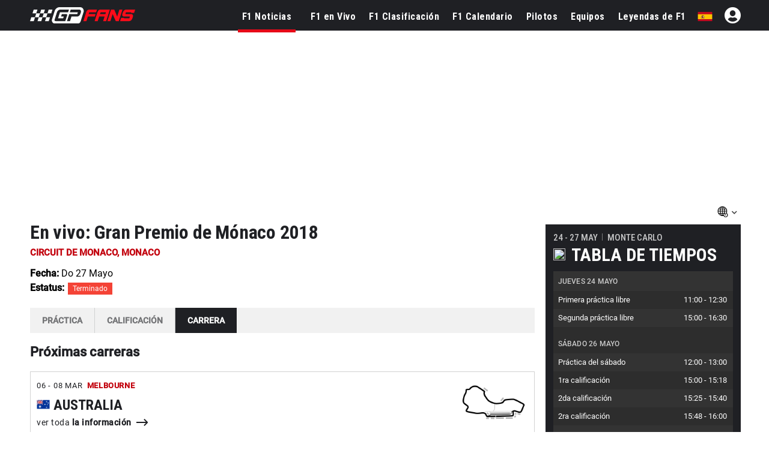

--- FILE ---
content_type: text/html; charset=UTF-8
request_url: https://www.gpfans.com/es/f1-calendario/monaco-grand-prix-2018/carrera
body_size: 20646
content:

<!doctype>
	<html lang="es">
    <head>
        <title>Clasificación de F1 en vivo - Gran Premio de Mónaco 2018</title>
        <meta name="description" content="Conoce todo sobre Gran Premio de Mónaco 2018. ¡Sigue la carrera a través de nuestro blog en vivo, encuentra información útil sobre el circuito y ve los resultados!">
        <meta name="keywords" content="live, gp, f1, Gran Premio de Mónaco 2018 tiempos, noticias sobre los Gran Premio de Mónaco 2018">
        <link rel="alternate" href="https://www.gpfans.com/en/f1-race-calendar/monaco-grand-prix-2018" hreflang="x-default"/>
		<link rel="alternate" href="https://www.gpfans.com/en/f1-race-calendar/monaco-grand-prix-2018" hreflang="en"/>
        <link rel="alternate" href="https://www.gpfans.com/nl/f1-race-kalender/monaco-grand-prix-2018" hreflang="nl"/>
        <link rel="alternate" href="https://www.gpfans.com/es/f1-calendario/monaco-grand-prix-2018" hreflang="es"/>
		<link rel="alternate" href="https://www.gpfans.com/it/f1-calendario/monaco-grand-prix-2018" hreflang="it"/>
		<link rel="alternate" href="https://www.gpfans.com/us/f1-race-calendar/monaco-grand-prix-2018" hreflang="en-us"/>
        <link rel="canonical" href="https://www.gpfans.com/es/f1-calendario/monaco-grand-prix-2018" />
		        <meta name="author" content="GPfans.com">
        

<script src="https://www.gpfans.com/js/jquery.min.js"></script>
<!-- Define minimal stub implementations for jQuery cookie and Selectyze plugins.
     These stubs prevent JavaScript errors when scripts call $.cookie() or
     $(...).Selectyze() before the real plugins have been loaded.  If the
     actual plugins are loaded later, they will override these stubs. -->
<script>
  if (typeof jQuery !== 'undefined') {
    // Provide a basic cookie helper if the jquery.cookie plugin is not yet loaded.
    if (typeof jQuery.cookie !== 'function') {
      jQuery.cookie = function (name, value, options) {
        // If a value is provided, write the cookie.
        if (arguments.length > 1) {
          options = options || {};
          var cookieString = encodeURIComponent(name) + '=' + encodeURIComponent(value);
          if (options.expires) {
            var date = (options.expires instanceof Date ? options.expires : new Date(Date.now() + options.expires * 864e5));
            cookieString += '; expires=' + date.toUTCString();
          }
          cookieString += '; path=' + (options.path || '/');
          document.cookie = cookieString;
          return value;
        }
        // Otherwise read the cookie.
        var cookies = document.cookie ? document.cookie.split('; ') : [];
        for (var i = 0; i < cookies.length; i++) {
          var parts = cookies[i].split('=');
          if (decodeURIComponent(parts[0]) === name) {
            return decodeURIComponent(parts.slice(1).join('='));
          }
        }
        return null;
      };
      jQuery.removeCookie = function (name, options) {
        jQuery.cookie(name, '', Object.assign({}, options, { expires: -1 }));
        return !jQuery.cookie(name);
      };
    }
    // Provide a no‑op Selectyze plugin if the real plugin is not yet loaded.
    if (typeof jQuery.fn.Selectyze !== 'function') {
      jQuery.fn.Selectyze = function () { return this; };
    }
  }
</script>
<script defer type="text/javascript" src="https://www.gpfans.com/js/custom.js?v=1002" defer></script>
<script defer src="https://www.gpfans.com/js/smoothscroll.js?v=999" defer type="text/javascript"></script>
<script src="https://www.gpfans.com/v2/languages/js/es.js?v=3"></script>
<link rel="stylesheet" href="https://www.gpfans.com/css/bootstrap-grid.css" type="text/css" />
<link rel="stylesheet" href="https://www.gpfans.com/css/layout.css?v=10016" type="text/css" />
<link rel="stylesheet" href="https://www.gpfans.com/css/custom.css?v=1206" type="text/css" />
<link rel="stylesheet" href="https://www.gpfans.com/css/responsive.css?v=140" type="text/css" />

<!-- Roboto Condensed Bold 700 (latin) -->
<link rel="preload" 
      href="https://www.gpfans.com/data/ieVi2ZhZI2eCN5jzbjEETS9weq8-32meGCQYbw.woff2" 
      as="font" 
      type="font/woff2" 
      crossorigin>


<link rel="stylesheet" href="https://www.gpfans.com/css/roboto.css?v=f1" type="text/css"  />
<link rel="stylesheet" href="https://www.gpfans.com/css/fontawesome.css?v=1004" type="text/css" />
<!--<link rel="stylesheet" href="https://www.gpfans.com/css/quantcast.css?v=1002" type="text/css" />-->
<link rel="stylesheet" href="https://www.gpfans.com/css/smileys.css?v=1000" type="text/css" />
<link rel="stylesheet" href="https://www.gpfans.com/css/mobile.css?v=1019" type="text/css"  />

<style>
/* --- MOBILE (max 767px) --- */
@media only screen and (max-width: 767px) {
    #content-part .leaderboardbg {
        
    }
	#content-part.article .relatedban{
		min-height: 250px; 
	}
	img.articlephoto {
	  max-width: 100%;
	  height: auto;
	}
}

/* --- DESKTOP (min 768px) --- */
@media only screen and (min-width: 768px) {
    	#mmediaTrending{
		min-height: 90px; 
	}
	img.articlephoto {
	  aspect-ratio: 3 / 2; /* 1200:800 */
	  width: 100%;
	  height: auto;
	  display: block;
	}	
}
</style>


<style>a.article-link {display: inline-block; margin-bottom: 10px; } a.article-link:hover { text-decoration: underline; }</style>


<meta name="p:domain_verify" content="f6efe50b2f8dfba279ada203abe84bb3"/>

	<link href="https://www.gpfans.com//css/overrule_koen.css?v=1107" rel="stylesheet">

<meta name="e443972ae541380" content="afe6505718efe566819bf6bd988c66de" />

<meta property="vf:lang" content="es">
<style>
.ads-columns.videos {
    /*margin-bottom: -33px;*/
}
.article .video {
	display: inline-block;
	width: 100%;
}
.ads-columns.videos {
	padding: 5px 20px 10px;
}
@media (max-width: 767px){
	.ads-columns.videos .video {
		margin: 0px;
	}
}
</style>
<style>
/* desktop-billboard-atf */
@media (min-width: 992px) {
.r89-desktop-billboard-atf { min-height: 250px;
margin-top: 20px; margin-bottom: 20px
}
}
/* desktop-billboard-btf */ @media (min-width: 992px) {
.r89-desktop-billboard-btf { min-height: 250px;
margin-top: 20px; margin-bottom: 20px
}
}
/* desktop-video-outstream */
@media (min-width: 992px) {

.r89-desktop-video-outstream{ min-height: 250px;
margin-top: 20px; margin-bottom: 20px
}
}
/* desktop-incontent */
@media (min-width: 992px) {
.r89-desktop-InContent { min-height: 250px;
margin-top: 20px; margin-bottom: 20px
}
}
/* desktop-leaderboard-atf*/
@media (min-width: 992px) {
.r89-desktop-leaderboard-atf{ min-height: 90px;
margin-top: 20px; margin-bottom: 20px
}
}
/* desktop-hpa-atf*/
@media (min-width: 992px) {
.r89-desktop-hpa-atf{ min-height: 600px;
margin-top: 20px; margin-bottom: 20px
}
}
/* desktop-rectangle-atf */
@media (min-width: 992px) {
.r89-desktop-rectangle-atf{ min-height: 250px;
margin-top: 20px; margin-bottom: 20px
}
}

/* mobile-billboard-top */
@media (max-width: 991px) {
.r89-mobile-billboard-top { min-height: 250px;
margin-top: 20px; margin-bottom: 20px
}
}
/* mobile-video-outstream */
@media (max-width: 991px) {
.r89-mobile-video-outstream{ min-height: 250px;
margin-top: 20px; margin-bottom: 20px
}
}
/* mobile-rectangle-infinite */ @media (max-width: 991px) {
.r89-mobile-rectangle-infinite { min-height: 250px;
margin-top: 20px; margin-bottom: 20px
}
}
/* mobile-rectangle-low */
@media (max-width: 991px) {
.r89-mobile-rectangle-low { min-height: 250px;
margin-top: 20px; margin-bottom: 20px
}
}
/* mobile-rectangle-mid */ @media (max-width: 991px) {
.r89-mobile-rectangle-mid { min-height: 250px;
margin-top: 20px; margin-bottom: 20px
}
}

/* mobile-rectangle-mid-300x600 */ @media (max-width: 991px) {
.r89-Mobile-Rectangle-Mid-300x600 { min-height: 600px;
margin-top: 20px; margin-bottom: 20px
}
}
</style>

    <link rel="icon" type="image/png" sizes="32x32" href="https://www.gpfans.com/images/favicon/2024/2/favicon-32x32.png">
    <link rel="icon" type="image/png" sizes="16x16" href="https://www.gpfans.com/images/favicon/2024/2/favicon-16x16.png">
    <link rel="shortcut icon" href="https://www.gpfans.com/images/favicon/2024/2/favicon.ico">
    <link rel="apple-touch-icon" sizes="180x180" href="https://www.gpfans.com/images/favicon/2024/2/apple-touch-icon.png">
    <link rel="icon" href="https://www.gpfans.com/images/favicon/2024/2/android-chrome-192x192.png" sizes="192x192">

<link rel="manifest" href="https://www.gpfans.com/manifest.json">
<meta name="viewport" content="width=device-width, initial-scale=1">
<meta http-equiv="Content-Type" content="text/html; charset=utf-8" />
	<meta http-equiv="language" content="ES">


<script>
var isMobile = false; 
if(/(android|bb\d+|meego).+mobile|avantgo|bada\/|blackberry|blazer|compal|elaine|fennec|hiptop|iemobile|ip(hone|od)|ipad|iris|kindle|Android|Silk|lge |maemo|midp|mmp|netfront|opera m(ob|in)i|palm( os)?|phone|p(ixi|re)\/|plucker|pocket|psp|series(4|6)0|symbian|treo|up\.(browser|link)|vodafone|wap|windows (ce|phone)|xda|xiino/i.test(navigator.userAgent)
    || /1207|6310|6590|3gso|4thp|50[1-6]i|770s|802s|a wa|abac|ac(er|oo|s\-)|ai(ko|rn)|al(av|ca|co)|amoi|an(ex|ny|yw)|aptu|ar(ch|go)|as(te|us)|attw|au(di|\-m|r |s )|avan|be(ck|ll|nq)|bi(lb|rd)|bl(ac|az)|br(e|v)w|bumb|bw\-(n|u)|c55\/|capi|ccwa|cdm\-|cell|chtm|cldc|cmd\-|co(mp|nd)|craw|da(it|ll|ng)|dbte|dc\-s|devi|dica|dmob|do(c|p)o|ds(12|\-d)|el(49|ai)|em(l2|ul)|er(ic|k0)|esl8|ez([4-7]0|os|wa|ze)|fetc|fly(\-|_)|g1 u|g560|gene|gf\-5|g\-mo|go(\.w|od)|gr(ad|un)|haie|hcit|hd\-(m|p|t)|hei\-|hi(pt|ta)|hp( i|ip)|hs\-c|ht(c(\-| |_|a|g|p|s|t)|tp)|hu(aw|tc)|i\-(20|go|ma)|i230|iac( |\-|\/)|ibro|idea|ig01|ikom|im1k|inno|ipaq|iris|ja(t|v)a|jbro|jemu|jigs|kddi|keji|kgt( |\/)|klon|kpt |kwc\-|kyo(c|k)|le(no|xi)|lg( g|\/(k|l|u)|50|54|\-[a-w])|libw|lynx|m1\-w|m3ga|m50\/|ma(te|ui|xo)|mc(01|21|ca)|m\-cr|me(rc|ri)|mi(o8|oa|ts)|mmef|mo(01|02|bi|de|do|t(\-| |o|v)|zz)|mt(50|p1|v )|mwbp|mywa|n10[0-2]|n20[2-3]|n30(0|2)|n50(0|2|5)|n7(0(0|1)|10)|ne((c|m)\-|on|tf|wf|wg|wt)|nok(6|i)|nzph|o2im|op(ti|wv)|oran|owg1|p800|pan(a|d|t)|pdxg|pg(13|\-([1-8]|c))|phil|pire|pl(ay|uc)|pn\-2|po(ck|rt|se)|prox|psio|pt\-g|qa\-a|qc(07|12|21|32|60|\-[2-7]|i\-)|qtek|r380|r600|raks|rim9|ro(ve|zo)|s55\/|sa(ge|ma|mm|ms|ny|va)|sc(01|h\-|oo|p\-)|sdk\/|se(c(\-|0|1)|47|mc|nd|ri)|sgh\-|shar|sie(\-|m)|sk\-0|sl(45|id)|sm(al|ar|b3|it|t5)|so(ft|ny)|sp(01|h\-|v\-|v )|sy(01|mb)|t2(18|50)|t6(00|10|18)|ta(gt|lk)|tcl\-|tdg\-|tel(i|m)|tim\-|t\-mo|to(pl|sh)|ts(70|m\-|m3|m5)|tx\-9|up(\.b|g1|si)|utst|v400|v750|veri|vi(rg|te)|vk(40|5[0-3]|\-v)|vm40|voda|vulc|vx(52|53|60|61|70|80|81|83|85|98)|w3c(\-| )|webc|whit|wi(g |nc|nw)|wmlb|wonu|x700|yas\-|your|zeto|zte\-/i.test(navigator.userAgent.substr(0,4))) {  
	var isiPad = false;
	if(navigator.userAgent.match(/iPad/i)) {
		isiPad = true;
	}
	if(isiPad == true){
		isMobile = false;
	}else{
		isMobile = true;
	}
}
</script>
<meta property="fb:pages" content="1584542391831071, 1817043911878526, 308599836291000" />
<meta name="pocket-site-verification" content="b00c944be2122704224cde814d87f2" />




  

<!---------------------------------------------------------- ChartBeat --------------------------------------------------->
<script type='text/javascript'>
    (function() {
        /** CONFIGURATION START **/
        var _sf_async_config = window._sf_async_config = (window._sf_async_config || {});
        _sf_async_config.uid = 66387;
        _sf_async_config.domain = 'es.gpfans.com';
        _sf_async_config.useCanonical = true;
        _sf_async_config.useCanonicalDomain = true;
        _sf_async_config.flickerControl = false;
        _sf_async_config.sections = 'ES Edition, No keywords';
                _sf_async_config.authors = '';
                        /** CONFIGURATION END **/
        function loadChartbeat() {
            var e = document.createElement('script');
            var n = document.getElementsByTagName('script')[0];
            e.type = 'text/javascript';
            e.async = true;
            e.src = '//static.chartbeat.com/js/chartbeat.js';
            n.parentNode.insertBefore(e, n);
        }
        loadChartbeat();
     })();
</script>
<script async src="//static.chartbeat.com/js/chartbeat_mab.js"></script>


<!---------------------------------------------------------- GA4 ---------------------------------------------------------->


<!-- Global site tag (gtag.js) -->
<script async src="https://www.googletagmanager.com/gtag/js?id=G-7V80KRZBVW"></script>
<script>
  window.dataLayer = window.dataLayer || [];
  function gtag(){dataLayer.push(arguments);}
  gtag('js', new Date());
  // Altijd meegeven (bijvoorbeeld global property)
  gtag('config', 'G-7V80KRZBVW');
      gtag('config', 'G-PBKLJ01E8T');
  </script>

<!---------------------------------------------------------- END ---------------------------------------------------------->

<script>
function imgError(image, afmeting) {
	image.onerror = "";
	image.src = "https://sportsbase.io/images/gpfans/copy_"+afmeting+"/d286c7f8146de934bbad8f8135b4a7f9d9e852f6.jpg";
	return true;
}
</script>
<!-- DAZN -->




        			
			
							
                			
			<script type="text/javascript" class="teads" src="//a.teads.tv/page/103378/tag" async="true"></script>
			<script>var otCcpaScript = document.createElement('script'),script1 = document.getElementsByTagName('script')[0];otCcpaScript.src = 'https://cookie-cdn.cookiepro.com/ccpa-optout-solution/v1/ccpa-optout.js';otCcpaScript.type = 'text/javascript';script1.parentNode.insertBefore(otCcpaScript, script1); window.otccpaooSettings = {layout: {dialogueLocation:"right",primaryColor: "#6aaae4",secondaryColor: "#ffffff",button:{primary:"#6aaae4", secondary:"#ffffff", } },dialogue: {email: {display:false,title:"",url:"",},lspa: {accepted:false,},phone: {display:false,title:"",url:"",},dsar: {display:false,title:"",url:"",},intro: { title:"Do Not Sell My Personal Information",description:"Exercise your consumer right to opt out.",}, privacyPolicy: {title:"",url:"", }, optOut: {title:"Personalized Advertisements",description:"Turning this off will opt you out of personalized advertisements on this website.",frameworks:["iab","gam"],}, location:"ca",confirmation: {text: "Confirm",}, } };</script>
			<style type="text/css">
			a.ccpa_link {background: #000;position: fixed;top: 0;left: 0;width: 100%;padding: 8px;color: #fff;text-align: center;text-decoration: none;text-transform: uppercase;font-size: 14px;font-weight: bold;font-family: arial,sans-serif;}
			</style>
			
	<script async type="text/javascript" src="https://www.gpfans.com/js/custom_v2021.js?v=1" defer></script>
	<link href="https://www.gpfans.com/css/custom_v2021.css?v=2031" rel="stylesheet">

	<link rel="stylesheet" href="https://www.gpfans.com/css/style_2024.css?v=69" type="text/css" /> 
        

<script>
	if (!/Chrome-Lighthouse/.test(navigator.userAgent)) {
	} else {
	  // PageSpeed ziet geen banner → betere score
	  document.getElementById('cmpwrapper').style.display = 'none !important';
	}
</script>

        <link rel="stylesheet" href="/live/css/live.css?v=1768924208" type="text/css" />
		
		<style>
		body.livegpfans td.logo .names a:hover b, body.livegpfans td.logo .names a:hover span{
			text-decoration: underline;
			color: #0053ac;
		}
		</style>
        
		
	</head>

	<body class="race livegpfans">
        <!-- start template -->
        <div id="template">
            <!-- start layout -->
            <div id="layout">
            <!-- start header -->
			<div id="header-part">
                <div class="fixedheader">
                    
<!--<style>-->
<!--    p.welcome-h2 {-->
<!--        color: #fff;-->
<!--        text-align: center !important;-->
<!--        font-family: roboto,sans-serif;-->
<!--        font-size: 28px;-->
<!--        margin: 10px 0;-->
<!--    }-->
<!--</style>-->


<div class="languagechoose">
	<img src="https://www.gpfans.com/images/close.png" alt="close" class="close languageshow">
    <img src="https://www.gpfans.com/images/globalnetwork.png" alt="global" class="global" />
    <p class="welcome-h2">Welcome to GPFans</p>
    <p class="welcome-h3"> CHOOSE YOUR COUNTRY </p>
    <div class="flag">
        <ul>
                            
                	                    <li><a href="https://www.gpfans.com/nl/"><img src="https://www.sportsbase.io/images/national_teams/48/NL.png" alt="NL"/></a></li>
                                                
                	                    <li><a href="https://www.gpfans.com/en/"><img src="https://www.sportsbase.io/images/national_teams/48/GB.png" alt="GB"/></a></li>
                                                
                	                    <li><a href="https://www.gpfans.com/it/"><img src="https://www.sportsbase.io/images/national_teams/48/IT.png" alt="IT"/></a></li>
                                                
                	                    <li><a href="https://www.gpfans.com/es/"><img src="https://www.gpfans.com/images/ES.png" alt="ES-MX"/></a></li>
                                                
                	                    <li><a href="https://www.gpfans.com/us/"><img src="https://www.sportsbase.io/images/national_teams/48/US.png" alt="US"/></a></li>
                                        </ul>
    </div>
</div>





<div class="top-header-bar fixedheader">
    <div class="bottom-header">
        <div class="container clearfix">
            <div class="logo">
                <a href="https://www.gpfans.com/es/"><img src="https://www.gpfans.com/images/GPfans-RGB.svg" alt="GPFans"/></a>
            </div>

            <div id="menutoggles" class="mtoggle ">
              <div class="bar1"></div>
              <div class="bar2"></div>
              <div class="bar3"></div>
            </div>
			
			<script>
				$("#menutoggles").attr("onclick","myFunction(this)");
			</script>
			
                        
						<div class="display-inline flag">
                                <ul id="signInHolder">
									<i id="signinblockUser" class="fas fa-user-circle" style="width: 31px; color: #fff; padding: 0px; font-size: 31px; margin-top: -3px;  margin-left: 20px;"></i>
					<script>
						$("#signinblockUser").attr("onclick","window.open(\'https://www.sportsfanmedia.net/login/?v=gpfans&lan=es&referer=http%3A%2F%2Fwww.gpfans.com%2Fes%2Ff1-calendario%2Fmonaco-grand-prix-2018%2Fcarrera\', \'_blank\', \'location=yes,height=570,width=520,scrollbars=yes,status=yes\');");
					</script>
                </ul>
                            </div>
            
			
			<div class="flag">
                <ul>
                                                                                                                                                                    	<li style="cursor: pointer;"><span class="languageshow"><img src="https://www.gpfans.com/images/ES.png" alt="ES-MX"/></span></li>
                            
                                                            </ul>
            </div>
			
                        
            
            

                            <!--  PC -->
                            
            <div class="navigation" >
            	<center>
                    <img class="mobnavlogo mobileshow" src="https://www.gpfans.com/images/GPfans-RGB.svg" alt="GPFans">
                </center>
                
                
									<div id="search_2021_window">
						<div class="searchbx">
							<span class="back"><i class="fas fa-arrow-left"></i></span>
							
							<input   placeholder="" type="text" class="searchNow" />
							
							<span class="cross"><i class="fas fa-times"></i></span>
							
						</div>
						
						<div id="searchResults">

						</div>
						
					</div>
					<script src="https://www.gpfans.com/js/search.js?v=4"></script>
					<script>
						//SEARCH SCRIPT
						lastVal = '';
						function activateSearch2(val){
							
							if ($(document).width() <= 768){
								$("body").css("overflow","hidden");
							}
							
							//$(".navigation.activeSearch").append("opened function<br>");
							lastVal 	= lastVal.trim();
							val 		= val.trim();
							maxR		= 12;
							
							
							//$(".navigation.activeSearch").append("activated<br>");
							if (lastVal != val) {
								//$(".navigation.activeSearch").append("stap 2<br>");
								$("#searchResults").html("");
								$("#searchResults").hide();
								//val = val.replaceAll("'","");
								//val = val.replaceAll("&"," ");
								//val = val.replaceAll("#"," ");
								
								val = val.replace("'"," ");
								val = val.replace("&"," ");
								val = val.replace("#"," ");
								
								fndResults = 0;
								//alert("BB");
								//$(".navigation.activeSearch").append("val: " + val + " <br>");
								if (val != ''){
									//$(".navigation.activeSearch").append("stap 3 === <br>");
									
									$.ajax({
									  url: "https://www.gpfans.com/processen/search_algolia.php?q=" + val + "&lang=es",
									  dataType: 'json',
										success: function(data) {
											results = data
											//console.log("length x" + results.length);
											//console.log(results);
											
											i = 0;
											for (d=0;d<results.length;d++) {
												if (results[d]['url'] != undefined) {
													if (i < maxR) {
														
														if (results[d]['objectType'] == 'coureur') {
																																												}
														
														ht = '<a href="' + results[d]['url'] + '" class="result news">';
														ht+= '<img src="' + results[d]['image'] + '" />';
														ht+= '<div class="_info">';
														ht+= '<div class="title">' + results[d]['title'] + '</div>';
														
														if (results[d]['objectType'] == 'article') {
															ht+= '<div class="sub">' + timeAgo(results[d]['date'], 'es') + '</div>';
														}
														if (results[d]['objectType'] == 'coureur') {
																																												}
														
														ht+= '</div>';
														ht+= '</a>';
														//console.log(ht);
														$("#searchResults").append(ht);
														fndResults = 1;
													}
													i++;
												}
											}
											if (fndResults == 1) { //RESULTATEN GEVONDEN
												$("#searchResults").show();
											}
										}
									});
								}
								lastVal = val; //LAST VALUE
							}
						}
						
						
						$( document ).ready(function() {
							$("#search_2021_window").show();
							$(".top-header-bar .search_2021").click(function(){
								if ($(".navigation").hasClass("activeSearch")){
									$(".navigation").removeClass("activeSearch");
									$(".search_2021").removeClass("activeSearch");
									
									if ($(document).width() <= 768){
										$("body").css("overflow","auto");
									}
									
								} else {
									$(".navigation").addClass("activeSearch");
									$(".search_2021").addClass("activeSearch");
									setTimeout(function() {
										$("#search_2021_window .searchbx input").focus();
										$("#searchResults").html("");
										$("#searchResults").hide();
										lastVal = "";
									}, 200);
								}
							});
							
							//SEARCH
							$("#search_2021_window input").keyup(delay(function (e) {
								replQuotes = $(this).val();
								activateSearch2(replQuotes);
							}, 300));
							$(".searchbx input").click(function() {
								replQuotes = $(this).val();
								activateSearch2(replQuotes);
							});
							
							//KEY DOWN EN TABS
							$('#search_2021_window input').on('keydown', function(event) {
								//console.log("GOOO ENTERRR: " + event.which + " -- " + event.keyCode);
								if (event.which === 13) { //enter key down
									//PREVENT
									//if([38, 40, 9].indexOf(event.keyCode) > -1) {
										//event.preventDefault();
										//handleEventKey(event);
										//console.log("GOOO ENTERRR 2");
										//alert("ZOExxK!");
										
										//replQuotes = $("#search_2021_window input").val();
										//alert("FIND: " + replQuotes);
										//activateSearch2(replQuotes);
									//} else {
									//}
									
								}
							})
							
							
							//MOBILE
							if ($(document).width() <= 768){
								$("#search_2021_window .back").click(function() {
									$(".navigation").removeClass("activeSearch");
									$(".search_2021").removeClass("activeSearch");
								});
								$("#search_2021_window .cross").click(function() {
									$("#search_2021_window .searchbx input").val("");
									setTimeout(function() {
										$("#search_2021_window .searchbx input").focus();
										$("#searchResults").html("");
										$("#searchResults").hide();
										lastVal = "";
									}, 200);
								});
							}
							
						});
						
						$(document).mouseup(function(e) 
						{
							var containerVisSearch = $(".top-header-bar");
							// if the target of the click isn't the container nor a descendant of the container
							if (!containerVisSearch.is(e.target) && containerVisSearch.has(e.target).length === 0) 
							{
								$("#searchResults").html("");
								$("#searchResults").hide();
								$(".top-header-bar .navigation").removeClass("activeSearch");
								$(".top-header-bar .search_2021").removeClass("activeSearch");
								
								if ($(document).width() <= 768){
									$("body").css("overflow","auto");
								}
								
								//setTimeout(function() {
								//	$("#search_2021_window input").val("");
									lastVal = "";
								//}, 100);
							}
														
						});
						
					</script>
									
				
				
				<ul class="navul">
                
                	                        
                        <li  class="active" ><a href="https://www.gpfans.com/es/f1-noticias/">F1 Noticias</a></li>					
                        <li class=""><a class="" href="https://www.gpfans.com/es/f1-en-vivo">F1 en Vivo</a>
							<!--<ul class="navsub">
								<li><a href="https://www.gpfans.com/es/f1-en-vivo/calificacion">Calificación</a></li>
                                <li><a href="https://www.gpfans.com/es/f1-en-vivo">Clasificación</a></li>
                                <li><a href="https://www.gpfans.com/es/f1-en-vivo/carrera/blog">Commentario</a></li>
							</ul>-->
						</li>
                        <li ><a href="https://www.gpfans.com/es/clasificacion-de-f1/2026/">F1 Clasificación</a></li>
                        <li ><a href="https://www.gpfans.com/es/f1-calendario/2026/">F1 Calendario</a></li> 
                        <li ><a href="https://www.gpfans.com/es/pilotos-de-f1/">Pilotos</a></li>
                        <li ><a href="https://www.gpfans.com/es/equipos-de-f1/2026/">Equipos</a></li>
                        <li ><a href="/es/leyendas-de-f1/">Leyendas de F1</a></li>
                    
                         
                
                
                    
                    
                </ul>

                <p class="mobileshow socialbuttonstxt">¿Eres un fan? Sigue GPFans</p>
                <div class="socialbuttons mobileshow"> 
                
                                <a href="https://facebook.com/formula1fanpage/" target="_blank">
                <i class="fab fa-facebook"></i> 
                </a>
                <a href="https://twitter.com/gpfansglobal" target="_blank">
                <i class="fab fa-twitter"></i> 
                </a>
                <a href="https://instagram.com/gpfansglobal" target="_blank">
                <i class="fab fa-instagram"></i>
                </a>
                
                </div>
                
                <p class="mobileshow socialbuttonstxt">Edición</p>
                <div class="mobileshow editonbuttons">
                                                
                                                
                            <a href="https://www.gpfans.com/nl/"><img  class="notactive"  src="https://www.sportsbase.io/images/national_teams/48/NL.png" alt="NL"/></a>
                            
                                                                            
                                                
                            <a href="https://www.gpfans.com/en/"><img  class="notactive"  src="https://www.sportsbase.io/images/national_teams/48/GB.png" alt="GB"/></a>
                            
                                                                            
                                                
                            <a href="https://www.gpfans.com/it/"><img  class="notactive"  src="https://www.sportsbase.io/images/national_teams/48/IT.png" alt="IT"/></a>
                            
                                                                            
                                                        
                            <a href="https://www.gpfans.com/es/"><img  src="https://www.gpfans.com/images/ES.png" alt="ES-MX"/></a>
                    
                    		                                                
                                                
                            <a href="https://www.gpfans.com/us/"><img  class="notactive"  src="https://www.sportsbase.io/images/national_teams/48/US.png" alt="US"/></a>
                            
                                                                </div>
                
                <div class="mobileshow footernav">
                    <div class="col-md-12">
                        <div class="footer-links bor-top1">
                            <ul>
                                <li><a href="/es/nuestro-equipo/">Autores</a></li>
<li><a target="_blank" href="/es/rss.xml">RSS</a></li>
<li><a href="/es/contacto/">Contacto</a></li>
<li><a href="/es/pilotos-de-f1/sergio-perez/">Sergio Perez</a></li>
<li><a href="/es/pilotos-de-f1/carlos-sainz/">Carlos Sainz</a></li>
<li><a href="/es/pilotos-de-f1/fernando-alonso/">Fernando Alonso</a></li>                            </ul>
                        </div>
                        
            
                        
                    </div>
                </div>
                
                
            </div>
        </div>
    </div>
    
    <div id="PAYMENTBAR"></div>
</div>








			<script>
            //LOGIN JSON
            $( document ).ready(function() {
                $noLogin = 1;
                $noLoginCode = '<i id="noLoginCode" class="fas fa-user-circle" style=" color: #fff; padding: 0px; font-size: 28px; margin-top: -3px;  margin-left: 20px;"></i>';
                if ($.cookie('uck') != undefined) {
                    $.ajax({
                      url: "https://www.gpfans.com/json/userlogin.php?rando=" + Math.random(),
                      dataType: 'json',
                        success: function(data) {
                        
                            if (data.USER_uid > 0) {
                                
                                alerts = data.alerts;
                                
                                $noLogin = 0;
                                //console.log('LOGIN!!!');
                                //console.log(data);
                                
                                $loginHtml = '<a href="https://www.gpfans.com/es/?page=profiel&subtab=1"><img width="31" height="31" style="border: none; margin-left: 20px; border-radius: 100px; margin-top: -3px; background: #FFF;" src="https://www.sportsbase.io/images/gpfans/no_player.png"></a>';
        
                                $("#signInHolder").html($loginHtml);
        
                                
                            } else {
                                //NO LOGIN
                                $("#signInHolder").html($noLoginCode);
								$("#noLoginCode").attr("onclick","window.open(\'https://www.sportsfanmedia.net/login/?v=gpfans&lan=es&referer=http%3A%2F%2Fwww.gpfans.com%2Fes%2Ff1-calendario%2Fmonaco-grand-prix-2018%2Fcarrera\', \'_blank\', \'location=yes,height=570,width=520,scrollbars=yes,status=yes\');");
                                $("#signInHolder").animate({opacity:1});
                                $("#regIster").animate({opacity:1});
                            }
                        }
                    });
                } else {
                    //NO LOGIN
                    $("#signInHolder").html($noLoginCode);
					$("#noLoginCode").attr("onclick","window.open(\'https://www.sportsfanmedia.net/login/?v=gpfans&lan=es&referer=http%3A%2F%2Fwww.gpfans.com%2Fes%2Ff1-calendario%2Fmonaco-grand-prix-2018%2Fcarrera\', \'_blank\', \'location=yes,height=570,width=520,scrollbars=yes,status=yes\');");
                    $("#signInHolder").animate({opacity:1});
                    $("#regIster").animate({opacity:1});
                }
            });
            
            //POPUP CLICK AROUND
            $(document).mouseup(function(e) 
            {
                var containerVisSearch = $(".popup-inner");
                // if the target of the click isn't the container nor a descendant of the container
                if (!containerVisSearch.is(e.target) && containerVisSearch.has(e.target).length === 0) 
                {
                    $(".popup-inner").parent().fadeOut("");
                }
            });
            
            // //VENSTER OPENEN/CLOSEN
            // $(function() {
            // 	//----- OPEN
            // 	$('.seeAllComments').on('click', function(e)  {
            //
            // 	    console.log('seeAllComments click geslaagd');
            //
            // 		var linkie = jQuery(this).attr('data-link');
            //
            // 		//LOGGED IN
            // 		$('#commentsHolder').html('<iframe id="commentsFrame" src="'+linkie+'" framespacing="0" frameborder="no" scrolling="yes" style="width:100%;height:100%;"><p>You do not have iframes enabled.</p></iframe>');
            //
            //
            // 		$(".popup").fadeIn("");
            //
            // 		var targeted_popup_class = jQuery(this).attr('data-popup-open');
            // 		$('[data-popup="' + targeted_popup_class + '"]').fadeIn(350);
            // 		e.preventDefault();
            // 	});
            // 	//----- CLOSE
            // 	$('[data-popup-close]').on('click', function(e)  {
            // 		var targeted_popup_class = jQuery(this).attr('data-popup-close');
            // 		$('[data-popup="' + targeted_popup_class + '"]').fadeOut(350);
            // 		e.preventDefault();
            // 	});
            // });
            
            //LOGIN FUNCTION VANUIT IFRAME
            //window.myfunction = function () {
               //window.open('', '_blank', 'location=yes,height=570,width=520,scrollbars=yes,status=yes');
            //}
            
            //IS LOGGED IN? DAN ANDERE URL
            
        </script>
    
<!--<script>-->
<!--    /* When the user clicks on the button,-->
<!--    toggle between hiding and showing the dropdown content */-->
<!--    function myFunction() {-->
<!--        document.getElementById("myDropdown").classList.toggle("show");-->
<!--    }-->
<!---->
<!--    // Close the dropdown if the user clicks outside of it-->
<!--    window.onclick = function(event) {-->
<!--        if (!event.target.matches('.dropbtn')) {-->
<!--            var dropdowns = document.getElementsByClassName("dropdown-content");-->
<!--            var i;-->
<!--            for (i = 0; i < dropdowns.length; i++) {-->
<!--                var openDropdown = dropdowns[i];-->
<!--                if (openDropdown.classList.contains('show')) {-->
<!--                    openDropdown.classList.remove('show');-->
<!--                }-->
<!--            }-->
<!--        }-->
<!--    }-->
<!--</script>-->
                </div>
            </div>
		<div id="content-part" class="paddingtop">
        
        	<center class="leaderboardbg"><div id='adverinsertseben'><script> if(isMobile == false){ 
                $( '#adverinsertseben' ).append( '<div id="snack_ldb" style="min-height: 250px; margin-top: 20px; display: flex; align-items: center; justify-content: center;"></div>'); 
                }
                </script> 
                </div>
                </center>
            
            <div id='adverinsertzas'><script> if(isMobile == true){ 
			$( '#adverinsertzas' ).append( '<center><div id="snack_mpu"  style="min-height: 250px; margin-bottom: 10px;"></div></center>'); 
			}
			</script> 
			</div>            
                        <div class="timezone_settings">
                <div class="ico" id="timezoneIco" title="Timezone settings"><img src="https://res.cloudinary.com/dfisykopp/image/upload/v1754039898/gpfans_photos_imago/ver0wwbht8qx488lsdkh.png" /></div>
                <div id="timezoneDropdownDiv" style="display: none;">
                                        <h4>Cambia tu zona horaria:</h4>
                                        <select id="timezoneDropdown" onchange="updateTimezone()" >
                    </select>
                </div>
            </div>
                            
			<div id="top-part" class="two-columns">
            
                
                <div  class=" container">

                <div class="row">
                    
                    <div class="left-panel megaNews-bar race-page">
                    
                    <h1>En vivo: Gran Premio de Mónaco 2018</h1>
                    <h2 class="circuitnameh2">Circuit de Monaco, Monaco</h2>
                    
                    <div class="raceinfo"><b>Fecha:</b> Do 27 Mayo<br><b>Estatus:</b> <span class="finished vier">Terminado</span></div>                    <div class="coureurpage" style="margin-bottom: 20px;">
                    	<div class="coureur_tabs">     
                        	<a href="https://www.gpfans.com/es/f1-calendario/monaco-grand-prix-2018/practica" class="tab  ">Práctica</a>
                                
                                <a href="https://www.gpfans.com/es/f1-calendario/monaco-grand-prix-2018/calificacion" class="tab ">Calificación</a>
                                
                                                                
																
                                <a href="https://www.gpfans.com/es/f1-calendario/monaco-grand-prix-2018" class="tab active">Carrera</a>
                                
                                                        </div>
                    </div>
                        
                        
                        
                        
                        
                                                
                                                
                                                                                                                        						                                                
                                                    <div class="mobileshow">
                                <h3 style="margin-bottom: 20px; margin-top: 40px !important; font-size: 22px;">Tabla de tiempos</h3>
                                <ul class="timetablelive">
                                                                    <li>
                                        <span class="timetable-date">
                                             24-05                                        </span>
                                        <span class="name">
                                            <b>Primera&nbsp;práctica&nbsp;libre</b>                                        </span>
                                        <span class="time">
                                                                                            <span class="datetime timezonechange timetabledatetime vanaf" datetime="2018-05-24 11:00:00">04:00</span> - <span class="datetime timezonechange timetabledatetime tot" datetime="2018-05-24 11:00:00">05:30</span>
                                                                                        </span>
                                    </li>
                                                                    <li>
                                        <span class="timetable-date">
                                             24-05                                        </span>
                                        <span class="name">
                                            <b>Segunda&nbsp;práctica&nbsp;libre</b>                                        </span>
                                        <span class="time">
                                                                                            <span class="datetime timezonechange timetabledatetime vanaf" datetime="2018-05-24 15:00:00">08:00</span> - <span class="datetime timezonechange timetabledatetime tot" datetime="2018-05-24 15:00:00">09:30</span>
                                                                                        </span>
                                    </li>
                                                                    <li>
                                        <span class="timetable-date">
                                             26-05                                        </span>
                                        <span class="name">
                                            <b>Práctica&nbsp;del&nbsp;sábado</b>                                        </span>
                                        <span class="time">
                                                                                            <span class="datetime timezonechange timetabledatetime vanaf" datetime="2018-05-26 12:00:00">05:00</span> - <span class="datetime timezonechange timetabledatetime tot" datetime="2018-05-26 12:00:00">06:00</span>
                                                                                        </span>
                                    </li>
                                                                    <li>
                                        <span class="timetable-date">
                                             26-05                                        </span>
                                        <span class="name">
                                            <b>1ra&nbsp;calificación</b>                                        </span>
                                        <span class="time">
                                                                                            <span class="datetime timezonechange timetabledatetime vanaf" datetime="2018-05-26 15:00:00">08:00</span> - <span class="datetime timezonechange timetabledatetime tot" datetime="2018-05-26 15:00:00">08:18</span>
                                                                                        </span>
                                    </li>
                                                                    <li>
                                        <span class="timetable-date">
                                             26-05                                        </span>
                                        <span class="name">
                                            <b>2da&nbsp;calificación</b>                                        </span>
                                        <span class="time">
                                                                                            <span class="datetime timezonechange timetabledatetime vanaf" datetime="2018-05-26 15:25:00">08:25</span> - <span class="datetime timezonechange timetabledatetime tot" datetime="2018-05-26 15:25:00">08:40</span>
                                                                                        </span>
                                    </li>
                                                                    <li>
                                        <span class="timetable-date">
                                             26-05                                        </span>
                                        <span class="name">
                                            <b>2ra&nbsp;calificación</b>                                        </span>
                                        <span class="time">
                                                                                            <span class="datetime timezonechange timetabledatetime vanaf" datetime="2018-05-26 15:48:00">08:48</span> - <span class="datetime timezonechange timetabledatetime tot" datetime="2018-05-26 15:48:00">09:00</span>
                                                                                        </span>
                                    </li>
                                                                    <li>
                                        <span class="timetable-date">
                                             27-05                                        </span>
                                        <span class="name">
                                            <b>Carrera</b>                                        </span>
                                        <span class="time">
                                                                                            <span class="datetime timezonechange timetabledatetime vanaf" datetime="2018-05-27 15:10:00">08:10</span> - <span class="datetime timezonechange timetabledatetime tot" datetime="2018-05-27 15:10:00">10:10</span>
                                                                                        </span>
                                    </li>
                                                                </ul>
                                                        </div>
						
						

                        
                        

    <h3 style="margin-bottom: 20px; margin-top: 20px !important; font-size: 22px;">Próximas carreras</h3>

<div id='adverinsertvier'><script> if(isMobile == true){ 
                $( '#adverinsertvier' ).append( '<center><div id="snack_dmpu"  style="margin-top: 15px; margin-bottom: 15px;"></div></center>'); 
                }
                </script> 
                </div>             
<div class="row" style="margin-top: 20px;">
    <div class="col-md-12 col-sm-12  col-lg-12 ">
        <div class="top-cal">
            <div class="kalend inner">
			            
              						<a href=" https://www.gpfans.com/es/f1-calendario/australian-grand-prix-2026/practica/resultados "><div id="20260306" class="team-panel  white " >
							<div class="team-details">
								<ul>
									<li class="date-pnl" >
										<span class="date">06 - 08 Mar</span>
										<span class="country">Melbourne</span>
									</li>
									<li class="country-pnl" >
																				<figure><img  src="https://www.sportsbase.io/images/national_teams/48/AU.png" alt="flag" /></figure>
																				<span>
												<h2 class="circuit-country">AUSTRALIA</h2>
										</span>
									</li>
																		<li class="primarylink" >
										<a href=" https://www.gpfans.com/es/f1-calendario/australian-grand-prix-2026/practica/resultados ">ver toda <b> la información  </b> </a>
									</li>    
									 									 									 									   
									 									    
				
								</ul>
							</div>
							<div class="map-img">
																	<figure><img src="https://sportsbase.io/images/gpfans/copy_300x210/900693a1e46f97ff670ae7fe201a0962cbd1b280.png" alt="Australian GP"></figure>
															</div>
							<div class="clearfix"></div>
						 </div>
					</a>
									                        
              						<a href=" https://www.gpfans.com/es/f1-calendario/chinese-grand-prix-2026/practica/resultados "><div id="20260313" class="team-panel  white " >
							<div class="team-details">
								<ul>
									<li class="date-pnl" >
										<span class="date">13 - 15 Mar</span>
										<span class="country">Shanghai</span>
									</li>
									<li class="country-pnl" >
																				<figure><img  src="https://www.sportsbase.io/images/national_teams/48/CN.png" alt="flag" /></figure>
																				<span>
												<h2 class="circuit-country">CHINA</h2>
										</span>
									</li>
																		<li class="primarylink" >
										<a href=" https://www.gpfans.com/es/f1-calendario/chinese-grand-prix-2026/practica/resultados ">ver toda <b> la información  </b> </a>
									</li>    
									 									 									 									   
									 									    
				
								</ul>
							</div>
							<div class="map-img">
																	<figure><img src="https://sportsbase.io/images/gpfans/copy_300x210/c90ef9f9e95508b318f6e1b7f72c778d7eadb58a.png" alt="Chinese GP"></figure>
															</div>
							<div class="clearfix"></div>
						 </div>
					</a>
									                        
              						<a href=" https://www.gpfans.com/es/f1-calendario/japanese-grand-prix-2026/practica/resultados "><div id="20260327" class="team-panel  white " >
							<div class="team-details">
								<ul>
									<li class="date-pnl" >
										<span class="date">27 - 29 Mar</span>
										<span class="country">Suzuka</span>
									</li>
									<li class="country-pnl" >
																				<figure><img  src="https://www.sportsbase.io/images/national_teams/48/JP.png" alt="flag" /></figure>
																				<span>
												<h2 class="circuit-country">JAPÓN</h2>
										</span>
									</li>
																		<li class="primarylink" >
										<a href=" https://www.gpfans.com/es/f1-calendario/japanese-grand-prix-2026/practica/resultados ">ver toda <b> la información  </b> </a>
									</li>    
									 									 									 									   
									 									    
				
								</ul>
							</div>
							<div class="map-img">
																	<figure><img src="https://sportsbase.io/images/gpfans/copy_300x210/129c2af1cca5b70cff87718e11221ee57a65d692.png" alt="Japanese GP"></figure>
															</div>
							<div class="clearfix"></div>
						 </div>
					</a>
									            <center style="margin-top: 10px; width:100%; margin-bottom: 20px;"><script> if(isMobile == true){ 
			$( '#adverinsert' ).append(''); 
			}
			</script> 
			<div id='adverinsert'></div></center>            
              						<a href=" https://www.gpfans.com/es/f1-calendario/bahrain-grand-prix-2026/practica/resultados "><div id="20260410" class="team-panel  white " >
							<div class="team-details">
								<ul>
									<li class="date-pnl" >
										<span class="date">10 - 12 Abr</span>
										<span class="country">Manama</span>
									</li>
									<li class="country-pnl" >
																				<figure><img  src="https://www.sportsbase.io/images/national_teams/48/BH.png" alt="flag" /></figure>
																				<span>
												<h2 class="circuit-country">BARÉIN</h2>
										</span>
									</li>
																		<li class="primarylink" >
										<a href=" https://www.gpfans.com/es/f1-calendario/bahrain-grand-prix-2026/practica/resultados ">ver toda <b> la información  </b> </a>
									</li>    
									 									 									 									   
									 									    
				
								</ul>
							</div>
							<div class="map-img">
																	<figure><img src="https://sportsbase.io/images/gpfans/copy_300x210/207365b6984a3d4588a156dc2a904fd523695852.png" alt="Bahrain GP"></figure>
															</div>
							<div class="clearfix"></div>
						 </div>
					</a>
									                        
              						<a href=" https://www.gpfans.com/es/f1-calendario/saudi-arabian-grand-prix-2026/practica/resultados "><div id="20260417" class="team-panel  white " >
							<div class="team-details">
								<ul>
									<li class="date-pnl" >
										<span class="date">17 - 19 Abr</span>
										<span class="country">Djedda</span>
									</li>
									<li class="country-pnl" >
																				<figure><img  src="https://www.sportsbase.io/images/national_teams/48/SA.png" alt="flag" /></figure>
																				<span>
												<h2 class="circuit-country">ARABIA SAUDITA</h2>
										</span>
									</li>
																		<li class="primarylink" >
										<a href=" https://www.gpfans.com/es/f1-calendario/saudi-arabian-grand-prix-2026/practica/resultados ">ver toda <b> la información  </b> </a>
									</li>    
									 									 									 									   
									 									    
				
								</ul>
							</div>
							<div class="map-img">
																	<figure><img src="https://sportsbase.io/images/gpfans/copy_300x210/8c61d014999ca8a1f4e6d00c4c1b4c107f177239.png" alt="Saudi Arabian GP"></figure>
															</div>
							<div class="clearfix"></div>
						 </div>
					</a>
									                        
              						<a href=" https://www.gpfans.com/es/f1-calendario/miami-grand-prix-2026/practica/resultados "><div id="20260501" class="team-panel  white " >
							<div class="team-details">
								<ul>
									<li class="date-pnl" >
										<span class="date">01 - 03 Mayo</span>
										<span class="country">Florida</span>
									</li>
									<li class="country-pnl" >
																				<figure><img  src="https://www.sportsbase.io/images/national_teams/48/US.png" alt="flag" /></figure>
																				<span>
												<h2 class="circuit-country">ESTADOS UNIDOS</h2>
										</span>
									</li>
																		<li class="primarylink" >
										<a href=" https://www.gpfans.com/es/f1-calendario/miami-grand-prix-2026/practica/resultados ">ver toda <b> la información  </b> </a>
									</li>    
									 									 									 									   
									 									    
				
								</ul>
							</div>
							<div class="map-img">
																	<figure><img src="https://sportsbase.io/images/gpfans/copy_300x210/b0bf8d68c78b77b905f3bef46157d19912cd1c4d.png" alt="Miami Grand Prix"></figure>
															</div>
							<div class="clearfix"></div>
						 </div>
					</a>
									                        
              						<a href=" https://www.gpfans.com/es/f1-calendario/grand-prix-du-canada-2026/practica/resultados "><div id="20260522" class="team-panel  white " >
							<div class="team-details">
								<ul>
									<li class="date-pnl" >
										<span class="date">22 - 24 Mayo</span>
										<span class="country">Montréal</span>
									</li>
									<li class="country-pnl" >
																				<figure><img  src="https://www.sportsbase.io/images/national_teams/48/CA.png" alt="flag" /></figure>
																				<span>
												<h2 class="circuit-country">CANADÁ</h2>
										</span>
									</li>
																		<li class="primarylink" >
										<a href=" https://www.gpfans.com/es/f1-calendario/grand-prix-du-canada-2026/practica/resultados ">ver toda <b> la información  </b> </a>
									</li>    
									 									 									 									   
									 									    
				
								</ul>
							</div>
							<div class="map-img">
																	<figure><img src="https://sportsbase.io/images/gpfans/copy_300x210/b5dd3283ce587b72b5e8036efa33f578e098c5a3.png" alt="Canadian GP"></figure>
															</div>
							<div class="clearfix"></div>
						 </div>
					</a>
									                        
              						<a href=" https://www.gpfans.com/es/f1-calendario/grand-prix-de-monaco-2026/practica/resultados "><div id="20260605" class="team-panel  white " >
							<div class="team-details">
								<ul>
									<li class="date-pnl" >
										<span class="date">05 - 07 Jun</span>
										<span class="country">Monaco</span>
									</li>
									<li class="country-pnl" >
																				<figure><img  src="https://www.sportsbase.io/images/national_teams/48/MC.png" alt="flag" /></figure>
																				<span>
												<h2 class="circuit-country">MONACO</h2>
										</span>
									</li>
																		<li class="primarylink" >
										<a href=" https://www.gpfans.com/es/f1-calendario/grand-prix-de-monaco-2026/practica/resultados ">ver toda <b> la información  </b> </a>
									</li>    
									 									 									 									   
									 									    
				
								</ul>
							</div>
							<div class="map-img">
																	<figure><img src="https://sportsbase.io/images/gpfans/copy_300x210/1cd85f39d0f29f92c5b3c5d0e57793ab07723ed1.png" alt="Monaco GP"></figure>
															</div>
							<div class="clearfix"></div>
						 </div>
					</a>
									                        
              						<a href=" https://www.gpfans.com/es/f1-calendario/gran-premio-de-barcelona-catalunya-2026/practica/resultados "><div id="20260612" class="team-panel  white " >
							<div class="team-details">
								<ul>
									<li class="date-pnl" >
										<span class="date">12 - 14 Jun</span>
										<span class="country">Barcelona</span>
									</li>
									<li class="country-pnl" >
																				<figure><img  src="https://www.sportsbase.io/images/national_teams/48/ES.png" alt="flag" /></figure>
																				<span>
												<h2 class="circuit-country">ESPAÑA</h2>
										</span>
									</li>
																		<li class="primarylink" >
										<a href=" https://www.gpfans.com/es/f1-calendario/gran-premio-de-barcelona-catalunya-2026/practica/resultados ">ver toda <b> la información  </b> </a>
									</li>    
									 									 									 									   
									 									    
				
								</ul>
							</div>
							<div class="map-img">
																	<figure><img src="https://sportsbase.io/images/gpfans/copy_300x210/3c90a4a97ee32aa4fc08056722612e99a96d9f88.png" alt="Spanish GP"></figure>
															</div>
							<div class="clearfix"></div>
						 </div>
					</a>
									                        
              						<a href=" https://www.gpfans.com/es/f1-calendario/austrian-grand-prix-2026/practica/resultados "><div id="20260626" class="team-panel  white " >
							<div class="team-details">
								<ul>
									<li class="date-pnl" >
										<span class="date">26 - 28 Jun</span>
										<span class="country">Spielberg</span>
									</li>
									<li class="country-pnl" >
																				<figure><img  src="https://www.sportsbase.io/images/national_teams/48/AT.png" alt="flag" /></figure>
																				<span>
												<h2 class="circuit-country">AUSTRIA</h2>
										</span>
									</li>
																		<li class="primarylink" >
										<a href=" https://www.gpfans.com/es/f1-calendario/austrian-grand-prix-2026/practica/resultados ">ver toda <b> la información  </b> </a>
									</li>    
									 									 									 									   
									 									    
				
								</ul>
							</div>
							<div class="map-img">
																	<figure><img src="https://sportsbase.io/images/gpfans/copy_300x210/71ca4a2f478a7642d7230208c1b865dcad770a0f.png" alt="Austrian GP"></figure>
															</div>
							<div class="clearfix"></div>
						 </div>
					</a>
									                        
              						<a href=" https://www.gpfans.com/es/f1-calendario/british-grand-prix-2026/practica/resultados "><div id="20260703" class="team-panel  white " >
							<div class="team-details">
								<ul>
									<li class="date-pnl" >
										<span class="date">03 - 05 Jul</span>
										<span class="country">Northhamptonshire</span>
									</li>
									<li class="country-pnl" >
																				<figure><img  src="https://www.sportsbase.io/images/national_teams/48/GB.png" alt="flag" /></figure>
																				<span>
												<h2 class="circuit-country">REINO UNIDO</h2>
										</span>
									</li>
																		<li class="primarylink" >
										<a href=" https://www.gpfans.com/es/f1-calendario/british-grand-prix-2026/practica/resultados ">ver toda <b> la información  </b> </a>
									</li>    
									 									 									 									   
									 									    
				
								</ul>
							</div>
							<div class="map-img">
																	<figure><img src="https://sportsbase.io/images/gpfans/copy_300x210/20e4a2fc815a4ef8a674d80b154dc7d688f92b7f.png" alt="British GP"></figure>
															</div>
							<div class="clearfix"></div>
						 </div>
					</a>
									                        
              						<a href=" https://www.gpfans.com/es/f1-calendario/belgian-grand-prix-2026/practica/resultados "><div id="20260717" class="team-panel  white " >
							<div class="team-details">
								<ul>
									<li class="date-pnl" >
										<span class="date">17 - 19 Jul</span>
										<span class="country">Francorchamps</span>
									</li>
									<li class="country-pnl" >
																				<figure><img  src="https://www.sportsbase.io/images/national_teams/48/BE.png" alt="flag" /></figure>
																				<span>
												<h2 class="circuit-country">BÉLGICA</h2>
										</span>
									</li>
																		<li class="primarylink" >
										<a href=" https://www.gpfans.com/es/f1-calendario/belgian-grand-prix-2026/practica/resultados ">ver toda <b> la información  </b> </a>
									</li>    
									 									 									 									   
									 									    
				
								</ul>
							</div>
							<div class="map-img">
																	<figure><img src="https://sportsbase.io/images/gpfans/copy_300x210/7de4135965d85f19d71878ffc142e868240a7c50.png" alt="Belgian GP"></figure>
															</div>
							<div class="clearfix"></div>
						 </div>
					</a>
									                        
              						<a href=" https://www.gpfans.com/es/f1-calendario/hungarian-grand-prix-2026/practica/resultados "><div id="20260724" class="team-panel  white " >
							<div class="team-details">
								<ul>
									<li class="date-pnl" >
										<span class="date">24 - 26 Jul</span>
										<span class="country">Mogyorod</span>
									</li>
									<li class="country-pnl" >
																				<figure><img  src="https://www.sportsbase.io/images/national_teams/48/HU.png" alt="flag" /></figure>
																				<span>
												<h2 class="circuit-country">HUNGRÍA</h2>
										</span>
									</li>
																		<li class="primarylink" >
										<a href=" https://www.gpfans.com/es/f1-calendario/hungarian-grand-prix-2026/practica/resultados ">ver toda <b> la información  </b> </a>
									</li>    
									 									 									 									   
									 									    
				
								</ul>
							</div>
							<div class="map-img">
																	<figure><img src="https://sportsbase.io/images/gpfans/copy_300x210/bc59442ead003c1b93e020196cb3b5a5b2e36bd1.png" alt="Hungarian GP"></figure>
															</div>
							<div class="clearfix"></div>
						 </div>
					</a>
									                        
              						<a href=" https://www.gpfans.com/es/f1-calendario/dutch-grand-prix-2026/practica/resultados "><div id="20260821" class="team-panel  white " >
							<div class="team-details">
								<ul>
									<li class="date-pnl" >
										<span class="date">21 - 23 Agosto</span>
										<span class="country">Zandvoort</span>
									</li>
									<li class="country-pnl" >
																				<figure><img  src="https://www.sportsbase.io/images/national_teams/48/NL.png" alt="flag" /></figure>
																				<span>
												<h2 class="circuit-country">PAÍSES BAJOS</h2>
										</span>
									</li>
																		<li class="primarylink" >
										<a href=" https://www.gpfans.com/es/f1-calendario/dutch-grand-prix-2026/practica/resultados ">ver toda <b> la información  </b> </a>
									</li>    
									 									 									 									   
									 									    
				
								</ul>
							</div>
							<div class="map-img">
																	<figure><img src="https://sportsbase.io/images/gpfans/copy_300x210/89e6a9b49cf5bb4e1dafc6a2327111d14ed87e14.png" alt="Dutch GP"></figure>
															</div>
							<div class="clearfix"></div>
						 </div>
					</a>
									                        
              						<a href=" https://www.gpfans.com/es/f1-calendario/italian-grand-prix-2026/practica/resultados "><div id="20260904" class="team-panel  white " >
							<div class="team-details">
								<ul>
									<li class="date-pnl" >
										<span class="date">04 - 06 Sept</span>
										<span class="country">Monza</span>
									</li>
									<li class="country-pnl" >
																				<figure><img  src="https://www.sportsbase.io/images/national_teams/48/IT.png" alt="flag" /></figure>
																				<span>
												<h2 class="circuit-country">ITALIA</h2>
										</span>
									</li>
																		<li class="primarylink" >
										<a href=" https://www.gpfans.com/es/f1-calendario/italian-grand-prix-2026/practica/resultados ">ver toda <b> la información  </b> </a>
									</li>    
									 									 									 									   
									 									    
				
								</ul>
							</div>
							<div class="map-img">
																	<figure><img src="https://sportsbase.io/images/gpfans/copy_300x210/0536857eabe83e407fa831c141184dca135eabc6.png" alt="Italian GP"></figure>
															</div>
							<div class="clearfix"></div>
						 </div>
					</a>
									                        
              						<a href=" https://www.gpfans.com/es/f1-calendario/gran-premio-de-españa-2026/practica/resultados "><div id="20260911" class="team-panel  white " >
							<div class="team-details">
								<ul>
									<li class="date-pnl" >
										<span class="date">11 - 13 Sept</span>
										<span class="country">Madrid</span>
									</li>
									<li class="country-pnl" >
																				<figure><img  src="https://www.sportsbase.io/images/national_teams/48/ES.png" alt="flag" /></figure>
																				<span>
												<h2 class="circuit-country">ESPAÑA</h2>
										</span>
									</li>
																		<li class="primarylink" >
										<a href=" https://www.gpfans.com/es/f1-calendario/gran-premio-de-españa-2026/practica/resultados ">ver toda <b> la información  </b> </a>
									</li>    
									 									 									 									   
									 									    
				
								</ul>
							</div>
							<div class="map-img">
																	<figure><img src="https://www.sportsbase.io/images/gpfans/default_no_circuit.png" alt="Gran Premio de España"></figure>
															</div>
							<div class="clearfix"></div>
						 </div>
					</a>
									                        
              						<a href=" https://www.gpfans.com/es/f1-calendario/azerbaijan-grand-prix-2026/practica/resultados "><div id="20260924" class="team-panel  white " >
							<div class="team-details">
								<ul>
									<li class="date-pnl" >
										<span class="date">24 - 26 Sept</span>
										<span class="country">Azerbaijan</span>
									</li>
									<li class="country-pnl" >
																				<figure><img  src="https://www.sportsbase.io/images/national_teams/48/AZ.png" alt="flag" /></figure>
																				<span>
												<h2 class="circuit-country">AZERBAIYÁN</h2>
										</span>
									</li>
																		<li class="primarylink" >
										<a href=" https://www.gpfans.com/es/f1-calendario/azerbaijan-grand-prix-2026/practica/resultados ">ver toda <b> la información  </b> </a>
									</li>    
									 									 									 									   
									 									    
				
								</ul>
							</div>
							<div class="map-img">
																	<figure><img src="https://sportsbase.io/images/gpfans/copy_300x210/cc4f4d57997fe3b8f1b5603cf2e26b66fe2e8246.png" alt="Azerbaijan GP"></figure>
															</div>
							<div class="clearfix"></div>
						 </div>
					</a>
									                        
              						<a href=" https://www.gpfans.com/es/f1-calendario/singapore-grand-prix-2026/practica/resultados "><div id="20261009" class="team-panel  white " >
							<div class="team-details">
								<ul>
									<li class="date-pnl" >
										<span class="date">09 - 11 Oct</span>
										<span class="country">Singapore</span>
									</li>
									<li class="country-pnl" >
																				<figure><img  src="https://www.sportsbase.io/images/national_teams/48/SG.png" alt="flag" /></figure>
																				<span>
												<h2 class="circuit-country">SINGAPUR</h2>
										</span>
									</li>
																		<li class="primarylink" >
										<a href=" https://www.gpfans.com/es/f1-calendario/singapore-grand-prix-2026/practica/resultados ">ver toda <b> la información  </b> </a>
									</li>    
									 									 									 									   
									 									    
				
								</ul>
							</div>
							<div class="map-img">
																	<figure><img src="https://sportsbase.io/images/gpfans/copy_300x210/b5c220cedac1b1d36159637492aff1de3b3c0db3.png" alt="Singapore GP"></figure>
															</div>
							<div class="clearfix"></div>
						 </div>
					</a>
									                        
              						<a href=" https://www.gpfans.com/es/f1-calendario/united-states-grand-prix-2026/practica/resultados "><div id="20261023" class="team-panel  white " >
							<div class="team-details">
								<ul>
									<li class="date-pnl" >
										<span class="date">23 - 25 Oct</span>
										<span class="country">Austin, TX</span>
									</li>
									<li class="country-pnl" >
																				<figure><img  src="https://www.sportsbase.io/images/national_teams/48/US.png" alt="flag" /></figure>
																				<span>
												<h2 class="circuit-country">ESTADOS UNIDOS</h2>
										</span>
									</li>
																		<li class="primarylink" >
										<a href=" https://www.gpfans.com/es/f1-calendario/united-states-grand-prix-2026/practica/resultados ">ver toda <b> la información  </b> </a>
									</li>    
									 									 									 									   
									 									    
				
								</ul>
							</div>
							<div class="map-img">
																	<figure><img src="https://sportsbase.io/images/gpfans/copy_300x210/bee2436d72fad14e0ac6077df590b75f87857aec.png" alt="United States GP"></figure>
															</div>
							<div class="clearfix"></div>
						 </div>
					</a>
									                        
              						<a href=" https://www.gpfans.com/es/f1-calendario/gran-premio-de-la-ciudad-de-mexico-2026/practica/resultados "><div id="20261030" class="team-panel  white " >
							<div class="team-details">
								<ul>
									<li class="date-pnl" >
										<span class="date">30 - 01 Nov</span>
										<span class="country">Mexico City</span>
									</li>
									<li class="country-pnl" >
																				<figure><img  src="https://www.sportsbase.io/images/national_teams/48/MX.png" alt="flag" /></figure>
																				<span>
												<h2 class="circuit-country">MÉXICO</h2>
										</span>
									</li>
																		<li class="primarylink" >
										<a href=" https://www.gpfans.com/es/f1-calendario/gran-premio-de-la-ciudad-de-mexico-2026/practica/resultados ">ver toda <b> la información  </b> </a>
									</li>    
									 									 									 									   
									 									    
				
								</ul>
							</div>
							<div class="map-img">
																	<figure><img src="https://sportsbase.io/images/gpfans/copy_300x210/0b43743d16a5e2f696312ee7c7943b20a46652b5.png" alt="Mexican GP"></figure>
															</div>
							<div class="clearfix"></div>
						 </div>
					</a>
									                        
              						<a href=" https://www.gpfans.com/es/f1-calendario/grande-prêmio-de-são-paulo-2026/practica/resultados "><div id="20261106" class="team-panel  white " >
							<div class="team-details">
								<ul>
									<li class="date-pnl" >
										<span class="date">06 - 08 Nov</span>
										<span class="country">São Paulo</span>
									</li>
									<li class="country-pnl" >
																				<figure><img  src="https://www.sportsbase.io/images/national_teams/48/BR.png" alt="flag" /></figure>
																				<span>
												<h2 class="circuit-country">BRASIL</h2>
										</span>
									</li>
																		<li class="primarylink" >
										<a href=" https://www.gpfans.com/es/f1-calendario/grande-prêmio-de-são-paulo-2026/practica/resultados ">ver toda <b> la información  </b> </a>
									</li>    
									 									 									 									   
									 									    
				
								</ul>
							</div>
							<div class="map-img">
																	<figure><img src="https://sportsbase.io/images/gpfans/copy_300x210/bcf80841e9ac003e8d86f2f3ca019ada09170d72.png" alt="Brazilian GP"></figure>
															</div>
							<div class="clearfix"></div>
						 </div>
					</a>
									                        
              						<a href=" https://www.gpfans.com/es/f1-calendario/las-vegas-grand-prix-2026/practica/resultados "><div id="20261120" class="team-panel  white " >
							<div class="team-details">
								<ul>
									<li class="date-pnl" >
										<span class="date">20 - 22 Nov</span>
										<span class="country">Las Vegas</span>
									</li>
									<li class="country-pnl" >
																				<figure><img  src="https://www.sportsbase.io/images/national_teams/48/US.png" alt="flag" /></figure>
																				<span>
												<h2 class="circuit-country">ESTADOS UNIDOS</h2>
										</span>
									</li>
																		<li class="primarylink" >
										<a href=" https://www.gpfans.com/es/f1-calendario/las-vegas-grand-prix-2026/practica/resultados ">ver toda <b> la información  </b> </a>
									</li>    
									 									 									 									   
									 									    
				
								</ul>
							</div>
							<div class="map-img">
																	<figure><img src="https://sportsbase.io/images/gpfans/copy_300x210/e6acb667b2621477206e7cd00905b5c660013d53.png" alt="Las Vegas GP"></figure>
															</div>
							<div class="clearfix"></div>
						 </div>
					</a>
									                        
              						<a href=" https://www.gpfans.com/es/f1-calendario/qatar-grand-prix-2026/practica/resultados "><div id="20261127" class="team-panel  white " >
							<div class="team-details">
								<ul>
									<li class="date-pnl" >
										<span class="date">27 - 29 Nov</span>
										<span class="country">Doha</span>
									</li>
									<li class="country-pnl" >
																				<figure><img  src="https://www.sportsbase.io/images/national_teams/48/QA.png" alt="flag" /></figure>
																				<span>
												<h2 class="circuit-country">KATAR</h2>
										</span>
									</li>
																		<li class="primarylink" >
										<a href=" https://www.gpfans.com/es/f1-calendario/qatar-grand-prix-2026/practica/resultados ">ver toda <b> la información  </b> </a>
									</li>    
									 									 									 									   
									 									    
				
								</ul>
							</div>
							<div class="map-img">
																	<figure><img src="https://sportsbase.io/images/gpfans/copy_300x210/f3bfbc96076ec8bb370b3c1487f3bcacb8cba43d.png" alt="Qatar Grand Prix"></figure>
															</div>
							<div class="clearfix"></div>
						 </div>
					</a>
									                        
              						<a href=" https://www.gpfans.com/es/f1-calendario/abu-dhabi-grand-prix-2026/practica/resultados "><div id="20261204" class="team-panel  white " >
							<div class="team-details">
								<ul>
									<li class="date-pnl" >
										<span class="date">04 - 06 Dic</span>
										<span class="country">Abu Dhabi</span>
									</li>
									<li class="country-pnl" >
																				<figure><img  src="https://www.sportsbase.io/images/national_teams/48/AE.png" alt="flag" /></figure>
																				<span>
												<h2 class="circuit-country">ABU DHABI</h2>
										</span>
									</li>
																		<li class="primarylink" >
										<a href=" https://www.gpfans.com/es/f1-calendario/abu-dhabi-grand-prix-2026/practica/resultados ">ver toda <b> la información  </b> </a>
									</li>    
									 									 									 									   
									 									    
				
								</ul>
							</div>
							<div class="map-img">
																	<figure><img src="https://sportsbase.io/images/gpfans/copy_300x210/68e07b28e1ccaeb0f8c4682689ed80a44fb18965.jpg" alt="Abu Dhabi GP"></figure>
															</div>
							<div class="clearfix"></div>
						 </div>
					</a>
									                        </div>
        </div>
    </div>
</div>


<div class="row">
    <div class="col-md-12 col-sm-12  col-lg-12 ">
        <div class="top-cal">
            <div class="kalend inner">
			            </div>
        </div>
    </div>
</div>                    </div>
                    
                    <div class="right-panel" id="rechts">
                        <div style="margin-top: 40px;">
                    		                        <div class="next-grand-prix" >
                <u class="when">
                    <li>24 - 27 May</li>
                    <li >Monte Carlo</li>
                </u>
                <img class="flag" src="https://www.sportsbase.io/images/national_teams/48/.png" /><h3>Tabla de tiempos</h3>
                                    <table class="raceresults timetable" border="1">
                    <tbody>
                                                                            <tr><td class="head" colspan="2">Jueves 24 mayo</td></tr>                            <tr>
                                <td>Primera práctica libre</td>
                                <td><span class="datetime timezonechange timetabledatetime vanaf" datetime="2018-05-24T04:00:00-05:00">11:00</span> - <span class="datetime timezonechange timetabledatetime tot" datetime="2018-05-24T05:30:00-05:00">12:30</span></td>
                            </tr>
                                                                                <tr>
                                <td>Segunda práctica libre</td>
                                <td><span class="datetime timezonechange timetabledatetime vanaf" datetime="2018-05-24T08:00:00-05:00">15:00</span> - <span class="datetime timezonechange timetabledatetime tot" datetime="2018-05-24T09:30:00-05:00">16:30</span></td>
                            </tr>
                                                    <tr><td class="head" colspan="2">Sábado 26 mayo</td></tr>                            <tr>
                                <td>Práctica del sábado</td>
                                <td><span class="datetime timezonechange timetabledatetime vanaf" datetime="2018-05-26T05:00:00-05:00">12:00</span> - <span class="datetime timezonechange timetabledatetime tot" datetime="2018-05-26T06:00:00-05:00">13:00</span></td>
                            </tr>
                                                                                <tr>
                                <td>1ra calificación</td>
                                <td><span class="datetime timezonechange timetabledatetime vanaf" datetime="2018-05-26T08:00:00-05:00">15:00</span> - <span class="datetime timezonechange timetabledatetime tot" datetime="2018-05-26T08:18:00-05:00">15:18</span></td>
                            </tr>
                                                                                <tr>
                                <td>2da calificación</td>
                                <td><span class="datetime timezonechange timetabledatetime vanaf" datetime="2018-05-26T08:25:00-05:00">15:25</span> - <span class="datetime timezonechange timetabledatetime tot" datetime="2018-05-26T08:40:00-05:00">15:40</span></td>
                            </tr>
                                                                                <tr>
                                <td>2ra calificación</td>
                                <td><span class="datetime timezonechange timetabledatetime vanaf" datetime="2018-05-26T08:48:00-05:00">15:48</span> - <span class="datetime timezonechange timetabledatetime tot" datetime="2018-05-26T09:00:00-05:00">16:00</span></td>
                            </tr>
                                                    <tr><td class="head" colspan="2">Domingo 27 mayo</td></tr>                            <tr>
                                <td>Carrera</td>
                                <td><span class="datetime timezonechange timetabledatetime vanaf" datetime="2018-05-27T08:10:00-05:00">15:10</span> - <span class="datetime timezonechange timetabledatetime tot" datetime="2018-05-27T10:10:00-05:00">17:10</span></td>
                            </tr>
                                            </tbody>
                </table>
                                                    <a class="readmore" href="https://www.gpfans.com/es/f1-calendario/monaco-grand-prix-2018"></a>
                            </div>
                                    </div>
						                    
                        <div class="facts circuit-facts bor-top1">
                            <h3>Circuito</h3>                            <table>
                                <thead>
                                    <tr class="full">
                                        <td>
                                                                                        <img class="small" src="https://sportsbase.io/images/gpfans/copy_620x348/1cd85f39d0f29f92c5b3c5d0e57793ab07723ed1.png" alt="Circuit de Monaco" />
                                        </td>
                                    </tr>
                                </thead>
                                
                                                                    <tbody>
                                        <tr>
                                                                                        <td>
                                                <span class="circuittag">Nombre oficial</span>
                                                <b>Circuit de Monaco</b>
                                            </td>
                                                                                        <td>
                                                <span class="circuittag">Longitud</span>
                                                <b>3.337 kilómetro</b>
                                            </td>
                                                                                    </tr>
                                        <tr>
                                                                                        <td>
                                                <span class="circuittag">Ciudad</span>
                                                <b>Monaco</b>
                                            </td>
                                                                                        <td>
                                                <span class="circuittag">Tiempo de vuelta rápida</span>
                                                <b>Lewis Hamilton</b>
                                            </td>
                                                                                    </tr>
                                    </tbody>
                                                            </table>
                            
                                                        
                        </div>
                        
                        <div id='adverinsertdrie'><script> if(isMobile == false){ 
                $( '#adverinsertdrie' ).append( '<center><div id="snack_mpu" style="min-height: 250px; margin-bottom: 20px;"></div></center>'); 
                }
                </script> 
                </div>                        
					</div>
				</div>

            </div>
            <!-- end content -->
        </div>
        <!-- end layout -->
		

<div id="footer">
	<div class="footer_holder">
		<CENTER>
			<div class="footer_inside">
				<img alt="GPFans logo" src="https://www.gpfans.com/images/GPfans-RGB.svg" />
				
				<div class="footer_links">
					<div class="footer_column">
						
						<ul>
						<li><h4>Pilotos F1</h4></li>
						<li>
							<a href="https://www.gpfans.com/es/pilotos-de-f1/lewis-hamilton/">Lewis Hamilton</a>
							</li>																	
							<li>
							<a href="https://www.gpfans.com/es/pilotos-de-f1/charles-leclerc/">Charles Leclerc</a>
							</li>																	
							<li>
							<a href="https://www.gpfans.com/es/pilotos-de-f1/lando-norris/">Lando Norris</a>
							</li>																	
							<li>
							<a href="https://www.gpfans.com/es/pilotos-de-f1/oscar-piastri/">Oscar Piastri</a>
							</li>																	
							<li>
							<a href="https://www.gpfans.com/es/pilotos-de-f1/franco-colapinto/">Franco Colapinto</a>
							</li>																	
							<li>
							<a href="https://www.gpfans.com/es/pilotos-de-f1/pierre-gasly/">Pierre Gasly</a>
							</li>																	
							<li>
							<a href="https://www.gpfans.com/es/pilotos-de-f1/isack-hadjar/">Isack Hadjar</a>
							</li>																	
							<li>
							<a href="https://www.gpfans.com/es/pilotos-de-f1/max-verstappen/">Max Verstappen</a>
							</li>																	
							<li>
							<a href="https://www.gpfans.com/es/pilotos-de-f1/alexander-albon/">Alexander Albon</a>
							</li>																	
							<li>
							<a href="https://www.gpfans.com/es/pilotos-de-f1/carlos-sainz/">Carlos Sainz</a>
							</li>																	
							<li>
							<a href="https://www.gpfans.com/es/pilotos-de-f1/andrea-kimi-antonelli/">Andrea Kimi Antonelli</a>
							</li>																	
							<li>
							<a href="https://www.gpfans.com/es/pilotos-de-f1/george-russell/">George Russell</a>
							</li>																	
							<li>
							<a href="https://www.gpfans.com/es/pilotos-de-f1/oliver-bearman/">Oliver Bearman</a>
							</li>																	
							<li>
							<a href="https://www.gpfans.com/es/pilotos-de-f1/esteban-ocon/">Esteban Ocon</a>
							</li>																	
							<li>
							<a href="https://www.gpfans.com/es/pilotos-de-f1/fernando-alonso/">Fernando Alonso</a>
							</li>																	
							<li>
							<a href="https://www.gpfans.com/es/pilotos-de-f1/lance-stroll/">Lance Stroll</a>
							</li>																	
							<li>
							<a href="https://www.gpfans.com/es/pilotos-de-f1/liam-lawson/">Liam Lawson</a>
							</li>																	
							<li>
							<a href="https://www.gpfans.com/es/pilotos-de-f1/arvid-lindblad/">Arvid Lindblad</a>
							</li>																	
							<li>
							<a href="https://www.gpfans.com/es/pilotos-de-f1/gabriel-bortoleto/">Gabriel Bortoleto</a>
							</li>																	
							<li>
							<a href="https://www.gpfans.com/es/pilotos-de-f1/nico-hulkenberg/">Nico Hülkenberg</a>
							</li>																	
							<li>
							<a href="https://www.gpfans.com/es/pilotos-de-f1/valtteri-bottas/">Valtteri Bottas</a>
							</li>																	
							<li>
							<a href="https://www.gpfans.com/es/pilotos-de-f1/sergio-perez/">Sergio Pérez</a>
							</li>																	
							                        						</ul>
						 
						
						<ul>
                         							<li><h4>Equipos de f1</h4></li>
                        						<li>
							<a href="https://www.gpfans.com/es/equipos-de-f1/alpine/">Alpine</a>
							</li>																	
							<li>
							<a href="https://www.gpfans.com/es/equipos-de-f1/aston-martin/">Aston Martin</a>
							</li>																	
							<li>
							<a href="https://www.gpfans.com/es/equipos-de-f1/cadillac/">Cadillac</a>
							</li>																	
							<li>
							<a href="https://www.gpfans.com/es/equipos-de-f1/ferrari/">Ferrari</a>
							</li>																	
							<li>
							<a href="https://www.gpfans.com/es/equipos-de-f1/haas/">Haas</a>
							</li>																	
							<li>
							<a href="https://www.gpfans.com/es/equipos-de-f1/mclaren/">McLaren</a>
							</li>																	
							<li>
							<a href="https://www.gpfans.com/es/equipos-de-f1/mercedes/">Mercedes</a>
							</li>																	
							<li>
							<a href="https://www.gpfans.com/es/equipos-de-f1/racing-bulls/">Racing Bulls</a>
							</li>																	
							<li>
							<a href="https://www.gpfans.com/es/equipos-de-f1/red-bull-racing/">Red Bull Racing</a>
							</li>																	
							<li>
							<a href="https://www.gpfans.com/es/equipos-de-f1/revolut-audi/">Revolut Audi</a>
							</li>																	
							<li>
							<a href="https://www.gpfans.com/es/equipos-de-f1/williams/">Williams</a>
							</li>																	
							                        						</ul>								
						
					</div>
					<div class="footer_column races">
						<h4>Carreras</h4>
						<ul>
														<li>
									<a href="https://www.gpfans.com/es/f1-calendario/australian-grand-prix-2026">
										<img loading="lazy" src="https://www.sportsbase.io/images/national_teams/48/AU.png" alt="flag" />Gran Premio de Australia 2026									</a>
								</li>
																<li>
									<a href="https://www.gpfans.com/es/f1-calendario/chinese-grand-prix-2026">
										<img loading="lazy" src="https://www.sportsbase.io/images/national_teams/48/CN.png" alt="flag" />Gran Premio de China 2026									</a>
								</li>
																<li>
									<a href="https://www.gpfans.com/es/f1-calendario/japanese-grand-prix-2026">
										<img loading="lazy" src="https://www.sportsbase.io/images/national_teams/48/JP.png" alt="flag" />Gran Premio de Japón 2026									</a>
								</li>
																<li>
									<a href="https://www.gpfans.com/es/f1-calendario/bahrain-grand-prix-2026">
										<img loading="lazy" src="https://www.sportsbase.io/images/national_teams/48/BH.png" alt="flag" />Gran Premio de Baréin 2026									</a>
								</li>
																<li>
									<a href="https://www.gpfans.com/es/f1-calendario/saudi-arabian-grand-prix-2026">
										<img loading="lazy" src="https://www.sportsbase.io/images/national_teams/48/SA.png" alt="flag" />Gran Premio de Arabia Saudita 2026									</a>
								</li>
																<li>
									<a href="https://www.gpfans.com/es/f1-calendario/miami-grand-prix-2026">
										<img loading="lazy" src="https://www.sportsbase.io/images/national_teams/48/US.png" alt="flag" />Gran Premio de Miami 2026									</a>
								</li>
																<li>
									<a href="https://www.gpfans.com/es/f1-calendario/grand-prix-du-canada-2026">
										<img loading="lazy" src="https://www.sportsbase.io/images/national_teams/48/CA.png" alt="flag" />Gran Premio de Canadá 2026									</a>
								</li>
																<li>
									<a href="https://www.gpfans.com/es/f1-calendario/grand-prix-de-monaco-2026">
										<img loading="lazy" src="https://www.sportsbase.io/images/national_teams/48/MC.png" alt="flag" />Gran Premio de Mónaco 2026									</a>
								</li>
																<li>
									<a href="https://www.gpfans.com/es/f1-calendario/gran-premio-de-barcelona-catalunya-2026">
										<img loading="lazy" src="https://www.sportsbase.io/images/national_teams/48/ES.png" alt="flag" />Gran Premio de Barcelona-Catalunya 2026									</a>
								</li>
																<li>
									<a href="https://www.gpfans.com/es/f1-calendario/austrian-grand-prix-2026">
										<img loading="lazy" src="https://www.sportsbase.io/images/national_teams/48/AT.png" alt="flag" />Gran Premio de Austria 2026									</a>
								</li>
																<li>
									<a href="https://www.gpfans.com/es/f1-calendario/british-grand-prix-2026">
										<img loading="lazy" src="https://www.sportsbase.io/images/national_teams/48/GB.png" alt="flag" />Gran Premio de Gran Bretaña 2026									</a>
								</li>
																<li>
									<a href="https://www.gpfans.com/es/f1-calendario/belgian-grand-prix-2026">
										<img loading="lazy" src="https://www.sportsbase.io/images/national_teams/48/BE.png" alt="flag" />Gran Premio de Bélgica 2026									</a>
								</li>
																<li>
									<a href="https://www.gpfans.com/es/f1-calendario/hungarian-grand-prix-2026">
										<img loading="lazy" src="https://www.sportsbase.io/images/national_teams/48/HU.png" alt="flag" />Gran Premio de Hungría 2026									</a>
								</li>
																<li>
									<a href="https://www.gpfans.com/es/f1-calendario/dutch-grand-prix-2026">
										<img loading="lazy" src="https://www.sportsbase.io/images/national_teams/48/NL.png" alt="flag" />Gran Premio de los Países Bajos 2026									</a>
								</li>
																<li>
									<a href="https://www.gpfans.com/es/f1-calendario/italian-grand-prix-2026">
										<img loading="lazy" src="https://www.sportsbase.io/images/national_teams/48/IT.png" alt="flag" />Gran Premio de Italia 2026									</a>
								</li>
																<li>
									<a href="https://www.gpfans.com/es/f1-calendario/gran-premio-de-espana-2026">
										<img loading="lazy" src="https://www.sportsbase.io/images/national_teams/48/ES.png" alt="flag" />Gran Premio de España 2026									</a>
								</li>
																<li>
									<a href="https://www.gpfans.com/es/f1-calendario/azerbaijan-grand-prix-2026">
										<img loading="lazy" src="https://www.sportsbase.io/images/national_teams/48/AZ.png" alt="flag" />Gran Premio de Azerbaiyán 2026									</a>
								</li>
																<li>
									<a href="https://www.gpfans.com/es/f1-calendario/singapore-grand-prix-2026">
										<img loading="lazy" src="https://www.sportsbase.io/images/national_teams/48/SG.png" alt="flag" />Gran Premio de Singapur 2026									</a>
								</li>
																<li>
									<a href="https://www.gpfans.com/es/f1-calendario/united-states-grand-prix-2026">
										<img loading="lazy" src="https://www.sportsbase.io/images/national_teams/48/US.png" alt="flag" />Gran Premio de Estados Unidos 2026									</a>
								</li>
																<li>
									<a href="https://www.gpfans.com/es/f1-calendario/gran-premio-de-la-ciudad-de-mexico-2026">
										<img loading="lazy" src="https://www.sportsbase.io/images/national_teams/48/MX.png" alt="flag" />Gran Premio de México 2026									</a>
								</li>
																<li>
									<a href="https://www.gpfans.com/es/f1-calendario/grande-premio-de-sao-paulo-2026">
										<img loading="lazy" src="https://www.sportsbase.io/images/national_teams/48/BR.png" alt="flag" />Gran Premio de São Paulo 2026									</a>
								</li>
																<li>
									<a href="https://www.gpfans.com/es/f1-calendario/las-vegas-grand-prix-2026">
										<img loading="lazy" src="https://www.sportsbase.io/images/national_teams/48/US.png" alt="flag" />Gran Premio de Las Vegas 2026									</a>
								</li>
																<li>
									<a href="https://www.gpfans.com/es/f1-calendario/qatar-grand-prix-2026">
										<img loading="lazy" src="https://www.sportsbase.io/images/national_teams/48/QA.png" alt="flag" />Gran Premio de Catar 2026									</a>
								</li>
																<li>
									<a href="https://www.gpfans.com/es/f1-calendario/abu-dhabi-grand-prix-2026">
										<img loading="lazy" src="https://www.sportsbase.io/images/national_teams/48/AE.png" alt="flag" />Gran Premio de Abu Dabi 2026									</a>
								</li>
														</ul>
                                                 
						
					</div>
					<div class="footer_column over">
                                            <!-- HTML for geo depending button -->
                        <button id="pmLink">Privacy Manager</button>
                        <!-- CSS for geo depending button -->
                        <style>    
                            #pmLink {        
                                visibility: hidden;               
                                text-decoration: none;        
                                cursor: pointer;        
                                background: transparent;        
                                border: none;    
                                color: #FFF;
                            }

                            #pmLink:hover {        
                                visibility: visible;        
                                color: grey;    
                            } 
                        </style>
                        
                        <h4>Síguenos en las redes sociales</h4>
                        <ul style="width: 100%; display: inline-block;">
                            <li><a target="_blank" href="https://www.facebook.com/gpfansglobal"><i class="fab fa-facebook"></i> /gpfansglobal</a></li>
                            <li><a target="_blank" href="https://www.twitter.com/gpfansglobal"><i class="fab fa-twitter"></i> @gpfansglobal</a></li>
                            <li><a target="_blank" href="https://www.instagram.com/gpfansglobal"><i class="fab fa-instagram"></i> @gpfansglobal</a></li>
                            <li><a target="_blank" href="https://www.youtube.com/GPFansGlobal"><i class="fab fa-youtube"></i> /GPFansGlobal</a></li>
                        </ul>
						
                                                
                                                    <!-- Corporate information heading for Spanish -->
                            <h4 style="margin-top: 20px; display: inline-block; float: left;">Información corporativa</h4>
                                                
                        <span style="width: 100%; ">
                            <a target="_blank" href="https://www.realtimesnetwork.com">
                                <img width="250" style="max-height: 41px; " alt="Realtimes Network" class="rtlogo" loading="lazy" src="https://www.gpfans.com/images/rtnetwerk_logo.png" />
                            </a>
                                                            Innovatieweg 20C<br />
                                7007 CD, Doetinchem,
                                Holanda<br />
                                                        +31&nbsp;6&nbsp;455&nbsp;168&nbsp;60
                                                        <br />
                            
							<a href="https://www.gpfans.com/es/contacto/" style="font-size: 12px;">
                                Vea la página de contacto para direcciones de correspondencia regionales                            </a>
                        </span>

						                        <h4 style="margin-top: 20px;"> Realtimes Network </h4>
						                       
						<ul class="frnetwork">
                        <li><a href="https://www.footballtransfers.com" target="_blank">FootballTransfers.com</a></li>
                        <li><a href="https://www.footballcritic.com" target="_blank">FootballCritic.com</a></li>
                        <li><a href="https://www.fcupdate.nl" target="_blank">FCUpdate.nl</a></li>
                        <li><a href="https://www.gpfans.com" target="_blank">GPFans.com</a></li>
                        <li><a href="https://www.moviemeter.nl/" target="_blank">MovieMeter.nl</a></li>
                        <li><a href="https://www.musicmeter.nl/" target="_blank">MusicMeter.nl</a></li>
                        <li><a href="https://www.wijwedden.net/sportweddenschappen/formule-1/wedden-op-formule-1/" target="_blank">WijWedden.net</a></li>
                        <li><a href="https://www.facebook.com/kelderklasse" target="_blank">Kelderklasse</a></li>
                        <li><a href="https://anfieldwatch.co.uk/" target="_blank">Anfieldwatch</a></li>
						<li><a href="https://meemetoranje.nl/" target="_blank">MeeMetOranje.nl</a></li>
                        </ul>
					</div>
				</div>
				
			</div>
		</CENTER>
	</div>
    
    
	
	<div class="footer_socials" style="text-align:center;"> 
    						
						<ul>
															<li><li><a href="/es/nuestro-equipo/">Autores</a></li></li>
																<li><li><a target="_blank" href="/es/rss.xml">RSS</a></li></li>
																<li><li><a href="/es/contacto/">Contacto</a></li></li>
																<li><li><a href="/es/pilotos-de-f1/sergio-perez/">Sergio Perez</a></li></li>
								                                                        
                            																<li><li><a href="/es/pilotos-de-f1/carlos-sainz/">Carlos Sainz</a></li></li>
																		<li><li><a href="/es/pilotos-de-f1/fernando-alonso/">Fernando Alonso</a></li></li>
									                                                        	<li><a href="https://tickets.gpfans.com/en/">F1 Tickets</a></li>
                                                                                    <li><a class="change-consent" onclick="window.__tcfapi('displayConsentUi', 2, function() {} );">Privacy</a></li>
                            						</ul>
    	<br /><br />
                Derechos reservados (©) 2017 - 2026 GPFans.com <BR />
		<B>Realtimes Network</B>
			</div>
	
</div>

<script>
$(".languageshow").click(function () {

    
    $content = $(".languagechoose");
    //open up the content needed - toggle the slide- if visible, slide up, if not slidedown.
    $content.slideToggle(500, function () {
        //console.log("Hey");
    });

});
</script>







		
<script type="text/javascript">
  window._mfq = window._mfq || [];
  (function() {
    var mf = document.createElement("script");
    mf.type = "text/javascript"; mf.defer = true;
    mf.src = "//cdn.mouseflow.com/projects/5208b75c-b525-4373-b9fa-c8cb07827ee4.js";
    document.getElementsByTagName("head")[0].appendChild(mf);
  })();
</script>


<script>
	
	
	$(document).ready(function() {
		$(".pods .col").on("mouseenter", function() {
			$(this).find(".pod-overlay").addClass("show")
		}).on("mouseleave", function() {
			$(this).find(".pod-overlay").removeClass("show")
		});
	});
	

	
	
	$('.navigation ul.navul li a').click(function(e) {
	if ($(this).parent().find(".navsub").length > 0){
		//HEEFT SUBMENU
		var isMobile = /iPhone|iPad|iPod|Android/i.test(navigator.userAgent);
		if (isMobile) {
			e.preventDefault();
		}
	} else {
	//URL OPENEN = DEFAULT
	}
	});
</script>

<script src="https://www.gpfans.com/js/jquery.cookie.js"></script>
<script type="text/javascript" src="https://www.gpfans.com/js/selectyze.jquery.js"></script>
<!-- Fallback definitions for jQuery Cookie and Selectyze plugins.  In some cases
     (e.g. when remote plugin files fail to load) $.cookie or $.fn.Selectyze
     may be undefined, causing JavaScript errors.  The code below defines
     simple stub implementations so the rest of the page can function without
     errors. -->
<script>
if (typeof jQuery !== 'undefined') {
  // Provide a minimal cookie helper if the jquery.cookie plugin is missing.
  if (typeof jQuery.cookie !== 'function') {
    jQuery.cookie = function (name, value, options) {
      // Write cookie
      if (arguments.length > 1) {
        options = options || {};
        var cookieString = encodeURIComponent(name) + '=' + encodeURIComponent(value);
        if (options.expires) {
          var date = (options.expires instanceof Date ? options.expires : new Date(Date.now() + options.expires * 864e5));
          cookieString += '; expires=' + date.toUTCString();
        }
        cookieString += '; path=' + (options.path || '/');
        document.cookie = cookieString;
        return value;
      }
      // Read cookie
      var cookies = document.cookie ? document.cookie.split('; ') : [];
      for (var i = 0; i < cookies.length; i++) {
        var parts = cookies[i].split('=');
        if (decodeURIComponent(parts[0]) === name) {
          return decodeURIComponent(parts.slice(1).join('='));
        }
      }
      return null;
    };
  }
  // Provide a no‑op Selectyze plugin if the real plugin is missing.
  if (typeof jQuery.fn.Selectyze !== 'function') {
    jQuery.fn.Selectyze = function () { return this; };
  }
}
</script>
<script src="https://cdnjs.cloudflare.com/ajax/libs/1000hz-bootstrap-validator/0.11.9/validator.min.js" integrity="sha256-dHf/YjH1A4tewEsKUSmNnV05DDbfGN3g7NMq86xgGh8=" crossorigin="anonymous"></script>


<style>
.latestUpdate-bar .bettingnotificatie {
    bottom: 20px !important;
}
</style>

        <!-- Google OneTap login script is loaded dynamically via jQuery when not in the Contentpass test environment. -->
    <script>
    $( document ).ready(function() {
        if ($.cookie('uck') == null ){
            setTimeout(function() {
                $.getScript( "https://accounts.google.com/gsi/client" )
                .done(function( script, textStatus ) {
                    console.log( 'Onetap ingeladen' );
                })
                .fail(function( jqxhr, settings, exception ) {
                    $( "div.log" ).text( "Triggered ajaxError handler." );
                });
            }, 8000);
        }
    });
    </script>
        
    <!-- Markup for Google OneTap login; remains unchanged so that it will work when the script is eventually loaded. -->
    <div id="g_id_onload"
         data-client_id="123861709219-cp56pq60qnmns0rs5cmg1lvd759nle6g.apps.googleusercontent.com"
         data-login_uri="https://www.gpfans.com/es/f1-calendario/monaco-grand-prix-2018/carrera"
         data-callback="googleLoginEndpoint"
         data-cancel_on_tap_outside="false"
         data-your_own_param_1_to_login="any_value"
         data-your_own_param_2_to_login="any_value">
    </div>

    <script>
        // Helper functions for setting cookies; these are needed both when the script is loaded now and when it is loaded after consent.
        function setCookie(cname, cvalue, exdays) {
          const d = new Date();
          d.setTime(d.getTime() + (exdays*24*60*60*1000));
          let expires = "expires="+ d.toUTCString();
          document.cookie = cname + "=" + cvalue + ";" + expires + ";path=/";
        }

        function setCookieWithDomain(name,value,days,domain) {
            var expires = "";
            if (days) {
                var date = new Date();
                date.setTime(date.getTime() + (days*24*60*60*1000));
                expires = "; expires=" + date.toUTCString();
            }
            document.cookie = name + "=" + (value || "")  + expires + ";domain="+domain+";path=/";
        }
        function getCookie(name) {
            var nameEQ = name + "=";
            var ca = document.cookie.split(';');
            for(var i=0;i < ca.length;i++) {
			var c = ca[i];
			while (c.charAt(0)==' ') c = c.substring(1,c.length);
			if (c.indexOf(nameEQ) == 0) return c.substring(nameEQ.length,c.length);
		}
		return null;
	}
	function eraseCookie(name) {   
		document.cookie = name +'=; Path=/; Expires=Thu, 01 Jan 1970 00:00:01 GMT;';
	}
	
	
	
	function googleLoginEndpoint(googleUser) {
        // get user information from Google
        console.log(googleUser);
 
        // send an AJAX request to register the user in your website
        var ajax = new XMLHttpRequest();
 
        // path of server file
        ajax.open("POST", "https://www.sportsfanmedia.net/login/process/onetap/onetap.php", true);
 
        // callback when the status of AJAX is changed
        ajax.onreadystatechange = function () {
 
            // when the request is completed
            if (this.readyState == 4) {
 
                // when the response is okay
                if (this.status == 200) {
                    uckvalue = this.responseText;
					setCookie('uck', uckvalue, 31);
					
					location.reload();
                }
 
                // if there is any server error
                if (this.status == 500) {
                    console.log(this.responseText);
                }
            }
        };
		
		
 
        // send google credentials in the AJAX request
        var formData = new FormData();
        formData.append("id_token", googleUser.credential);
        ajax.send(formData);
    }
</script>



<style>
#credential_picker_container {
	z-index: 9999999999 !important;
}
</style>



<!-- Timezones -->
<script>
    document.getElementById("timezoneIco").addEventListener("click", function() {
        var selectBox = document.getElementById("timezoneDropdownDiv");
        if (selectBox.style.display === "none") {
            selectBox.style.display = "block";
        } else {
            selectBox.style.display = "none";
        }
    });

    function loadTimezones() {
      const dropdown = document.getElementById("timezoneDropdown");

         

          // Lijst van Amerikaanse tijdzones
          const listOfTimezones = [
            "Europe/Madrid", // Voor Spanje
              "America/Buenos_Aires", // Voor Argentinië
              "America/La_Paz", // Voor Bolivia
              "America/Santiago", // Voor Chili
              "America/Bogota", // Voor Colombia
              "America/Costa_Rica", // Voor Costa Rica
              "America/Havana", // Voor Cuba
              "America/Santo_Domingo", // Voor de Dominicaanse Republiek
              "America/Guayaquil", // Voor Ecuador (exclusief de Galapagoseilanden)
              "Pacific/Galapagos", // Voor de Galapagoseilanden van Ecuador
              "America/El_Salvador", // Voor El Salvador
              "America/Guatemala", // Voor Guatemala
              "America/Tegucigalpa", // Voor Honduras
              "America/Mexico_City", // Voor Mexico
              "America/Managua", // Voor Nicaragua
              "America/Panama", // Voor Panama
              "America/Asuncion", // Voor Paraguay
              "America/Lima", // Voor Peru
              "America/Montevideo", // Voor Uruguay
              "America/Caracas"
          ];


              // Vul de selectbox met opties
      for (const timezone of listOfTimezones) {
        const option = document.createElement("option");
        option.value = timezone;
            option.text = Intl.DateTimeFormat(undefined, {timeZone: timezone}).resolvedOptions().timeZone;
        dropdown.add(option);
      }
    }



    function updateTimezone() {
      // Haal geselecteerde tijdzone op uit de dropdown
      var selectedTimezone = document.getElementById("timezoneDropdown").value;
      var selectedTimezoneDiv = document.getElementById("timezoneDropdownDiv");

      if(selectedTimezoneDiv.classList.contains("articleselect")){
           updateOtherDatetimeElements(selectedTimezone);
      }else{
      // Pas de andere datetime-elementen aan
        updateOtherDatetimeElements(selectedTimezone);
      }

      document.cookie = "selectedTimezone=" + selectedTimezone + "; expires=Fri, 31 Dec 9999 23:59:59 GMT; path=/";

    }

    function updateOtherDatetimeElements(selectedTimezone) {
      // Lijst met alle datetime-elementen die moeten worden bijgewerkt
      var datetimeElements = document.querySelectorAll('.datetime');

      // Loop door elk element en werk de datum bij
      datetimeElements.forEach(function(element) {
        var originalDate = new Date(element.getAttribute('datetime'));
        if(element.classList.contains("WithDay")){
            var options = {timeZone: selectedTimezone, weekday: 'short', hour12: true, hour: 'numeric', minute: 'numeric'};
        }else if(element.classList.contains("Full")){
            var options = {timeZone: selectedTimezone, weekday: 'long', day: 'numeric', month: 'long', year: 'numeric', hour12: true, hour: 'numeric', minute: 'numeric'};
        }else if(element.classList.contains("OnlyDay")){
            var options = {timeZone: selectedTimezone, weekday: 'short', day: 'numeric', month: 'short'};
        }else{
            var options = {timeZone: selectedTimezone, hour12: !isArabic, hour: 'numeric', minute: 'numeric'};
        }
        var formattedDate = originalDate.toLocaleString(isArabic ? 'ar-EG' : 'en-US', options);


        if(element.classList.contains("Full")){  
            // Voeg het tijdstip toe aan de datum, dikgedrukt:
            var formattedDateWithBoldTime = formattedDate.replace(/(\d{1,2}:\d{2} [APMapm]{2})/, '<b>$1</b>');
        }else{
            var formattedDateWithBoldTime = formattedDate.replace(/(\d{1,2} [a-zA-Z]{3})/, '$1');
        }
        // Pas de innerHTML en het datetime attribuut aan
        if(element.classList.contains("headlineDate")){  
            element.innerHTML = '' + formattedDateWithBoldTime + '';
        }else if(element.classList.contains("Full")){ 
            element.innerHTML = '' + formattedDateWithBoldTime + '';
        }else if(element.classList.contains("timetabledatetime")){ 
            element.innerHTML = '' + formattedDateWithBoldTime + '';
        }else{
            element.innerHTML = '<i class="fas fa-clock"></i> ' + formattedDateWithBoldTime + '';
        }
      });
    }

    // Functie om de tijdzone op basis van de locatie van de gebruiker in te stellen
    function setInitialTimezone() {


      const selectedTimezoneCookie = getCookie("selectedTimezone");
      if (selectedTimezoneCookie) {

          // Als cookie bestaat kiezen we voor die.

              // Maar eerst ook eigen land toevoegen:
              var userTimezone = Intl.DateTimeFormat().resolvedOptions().timeZone;
              var timezoneDropdown = document.getElementById("timezoneDropdown");

              // Controleer of de gevonden tijdzone in de lijst voorkomt
              if (timezoneDropdown.querySelector('option[value="' + userTimezone + '"]')) {
                // Niets doen.
              } else {
                 // Als de tijdzone niet in de lijst staat, voeg een nieuwe optie toe en selecteer deze
                var newOption = document.createElement("option");
                newOption.value = userTimezone;
                newOption.text = userTimezone;
                timezoneDropdown.add(newOption);
              }

            const dropdown = document.getElementById("timezoneDropdown");
            dropdown.value = selectedTimezoneCookie;

            updateTimezone();


      }else{

          var userTimezone = Intl.DateTimeFormat().resolvedOptions().timeZone;
          var timezoneDropdown = document.getElementById("timezoneDropdown");

          // Controleer of de gevonden tijdzone in de lijst voorkomt
          if (timezoneDropdown.querySelector('option[value="' + userTimezone + '"]')) {
            timezoneDropdown.value = userTimezone;
          } else {
             // Als de tijdzone niet in de lijst staat, voeg een nieuwe optie toe en selecteer deze
            var newOption = document.createElement("option");
            newOption.value = userTimezone;
            newOption.text = userTimezone;
            timezoneDropdown.add(newOption);
            timezoneDropdown.value = userTimezone;
            updateTimezone();
          }
      }
    }
    




     // Functie om nullen toe te voegen aan getallen indien nodig
    function padWithZeroes(number) {
      return number.toString().padStart(2, '0');
    }

     document.addEventListener("DOMContentLoaded", function() {

        // Laad de tijdzones bij het laden van de pagina
        loadTimezones();
         setInitialTimezone();
    });

    </script>
	
	</div>
	<!-- end template -->

	    
</body>
</html>
<script src="https://www.gpfans.com/js/lazy-observer-load/lazy-load.js" type="text/javascript"></script>

--- FILE ---
content_type: text/css
request_url: https://www.gpfans.com/live/css/live.css?v=1768924208
body_size: 754
content:
.livegpfans h1 {
    font-size: 32px !important;
    margin-bottom: 0px !important;
}

.livegpfans h2 {
    font-size: 18px;
    font-weight: normal;
    margin-bottom: 10px;
}



.livegpfans .raceinfo {
    color: #000;
}

span.timetable-date {
    margin: 0px -10px;
}
@media (max-width: 767px){
.livegpfans #video_big {
	max-height: auto !important; 
	height: auto !important;
	margin-bottom: 15px !important;
}
.coureur_tabs a.tab {
    width: 100%;
    display: inline-block;
    border-left: none !important;
}

.coureur_tabs {
    display: block !important;
}
}
.livegpfans .timetable-bx li.actief {
    margin: 0px -10px;
    padding: 10px;
    width: calc(100% + 20px);
    background-color: #1f2024;
}

.livegpfans .megaNews-bar figure {
    margin-bottom: 0px
}

.livegpfans h2.circuit-country {
    font-size: 24px;
    font-weight: 700;
    margin-bottom: 5px;
}

.livegpfans li.country-pnl {
    margin-top: 5px;
}

.livegpfans .country-pnl figure {
    display: inline-block;
    vertical-align: middle;
    width: 22px;
    margin-top: 3px;
    margin-right: 6px;
    float: left;
}

.livegpfans .country-pnl span {
    font-size: 28px;
    font-weight: 700;
    line-height: 34px;
    color: #fff;
    text-transform: uppercase;
}

.livegpfans .standing-bx.v_2021 ul a.li h4 {
	width: 100%;	
}

.livegpfans .right-panel .facts table tr.full img {
	margin-top: 10px;
}

.livegpfans .timetable-bx li.actief span {
    COLOR: #fff !IMPORTANT;
}

.livegpfans .timetable-bx li.actief span sub {
    color: #fff;
}

.livegpfans .timetable-bx li.actief span.winnaar {
    width: 100%;
    display: inline-block;
    border-top: solid 1px #3c3c3c;
    margin-top: 2px;
    padding-top: 7px;
    background-color: #ffa62600;
}

.livegpfans .winnaar img {
    width: 15px;
    float: left;
    margin-right: 10px;
}

.livegpfans .coureur_tabs {
    margin-top: 20px;
}

.livegpfans .sub_tabs a {
	display: inline-block;
	float: left;
	margin-right: 20px;
	color: #000;
	margin-bottom: 10px;
}

.livegpfans .sub_tabs {
    display: inline-block;
    width: 100%;
}

.livegpfans .sub_tabs a.active, .livegpfans .sub_tabs a:hover {
    border-bottom: solid 1px;
    font-weight: bold;
}

.livegpfans #liveblog .head, .livegpfans #liveblog .body {
	padding-top: 10px;
    padding-bottom: 10px;
	margin-top: 10px;
}

.livegpfans .sub-navigation {
    border: none !important;
}

.livegpfans ul.submenu.sub {
    border:  none !important;
}

.livegpfans li.active {
    border: none !important;
    margin-right: 10px;
    font-size: 15px;
}

.livegpfans .sub-navigation ul li {
	border-right: none !important;
}

span.finished {
    background-color: #f44336;
    padding: 3px 8px;
    color: #FFF;
    font-size: 12px;
    margin-left: 2px;
}

span.ongoing {
    background-color: #FF9800;
    padding: 3px 8px;
    color: #FFF;
    font-size: 12px;
    margin-left: 2px;
}

span.live {
    background-color: #4CAF50;
    padding: 3px 8px;
    color: #FFF;
    font-size: 12px;
    margin-left: 2px;
}


.livegpfans .sub-navigation {
    line-height: 45px;
    margin-top: 10px !important;
}

.grid table.full.qualification-table {
    display: inline-block;
    width: calc(50% - 20px);
    background-color: #f1f1f1;
    padding-bottom: 5px;
    float: left !important;
    margin-top: 30px;
}

.livegpfans .facts {
	margin-top: 0px;
}

.livegpfans .tabingpanel {
	margin-top: 0px;
}

.grid table.full.qualification-table:nth-child(even) {
    margin-top: 30px !important;
    float: right !important;
    margin-left: 20px !important;
}

.grid table.full.qualification-table:nth-child(2) {
    margin-top: 30px !important;
}

.grid table.full.qualification-table:nth-child(1) {
    margin-top: 0px;
}

.livegpfans form.training--form {
    margin-top: 10px;
}

.grid thead {
    display: none;
}

.grid table.full.qualification-table {
	border-top: none !important;
}

.grid tbody {
    margin-top: 5px;
    display: inline-block;
}


--- FILE ---
content_type: application/javascript
request_url: https://www.gpfans.com/v2/languages/js/es.js?v=3
body_size: 389
content:

// translates country names using js. It is now used in the bottom_header
function translateCountryNames (country) {
    var translatedCountry = "";
    var countryName = country.toUpperCase ();

    switch (countryName) {
        case "AUSTRALIA":
            var str = "AUSTRALIA";
            translatedCountry = str.toUpperCase ();
            break;
        case "BAHRAIN":
            var str = "Bahrain";
            translatedCountry = str.toUpperCase ();
            break;
        case "CHINA PR":
            var str = "CHINA";
            translatedCountry = str.toUpperCase ();
            break;
        case "AZERBAIJAN":
            var str = "Azerbaijan";
            translatedCountry = str.toUpperCase ();
            break;
        case "SPAIN":
            var str = "Spain";
            translatedCountry = str.toUpperCase ();
            break;
        case "MONACO":
            var str = "Monaco";
            translatedCountry = str.toUpperCase ();
            break;
        case "CANADA":
            var str = "Canada";
            translatedCountry = str.toUpperCase ();
            break;
        case "FRANCE":
            var str = "France";
            translatedCountry = str.toUpperCase ();
            break;
        case "AUSTRIA":
            var str = "Austria";
            translatedCountry = str.toUpperCase ();
            break;
        case "ENGLAND":
            var str = "England";
            translatedCountry = str.toUpperCase ();
            break;
        case "GERMANY":
            var str = "Germany";
            translatedCountry = str.toUpperCase ();
            break;
        case "HUNGARY":
            var str = "Hungary";
            translatedCountry = str.toUpperCase ();
            break;
        case "BELGIUM":
            var str = "Belgium";
            translatedCountry = str.toUpperCase ();
            break;
        case "ITALY":
            var str = "Italy";
            translatedCountry = str.toUpperCase ();
            break;
        case "SINGAPORE":
            var str = "Singapore";
            translatedCountry = str.toUpperCase ();
            break;
        case "RUSSIA":
            var str = "Russia";
            translatedCountry = str.toUpperCase ();
            break;
        case "JAPAN":
            var str = "Japan";
            translatedCountry = str.toUpperCase ();
            break;
        case "MEXICO":
            var str = "Mexico";
            translatedCountry = str.toUpperCase ();
            break;
        case "UNITED STATES":
            var str = "United States";
            translatedCountry = str.toUpperCase ();
            break;
        case "BRAZIL":
            var str = "Brazil";
            translatedCountry = str.toUpperCase ();
            break;
        case "UNITED ARAB EMIRATES":
            var str = "United Arab Emirates";
            translatedCountry = str.toUpperCase ();
            break;
        case "MALAYSIA":
            var str = "Malaysia";
            translatedCountry = str.toUpperCase ();
            break;
        case "KOREA REPUBLIC":
            var str = "South Korea";
            translatedCountry = str.toUpperCase ();
            break;
        case "INDIA":
            var str = "India";
            translatedCountry = str.toUpperCase ();
            break;
        case "EUROPE":
            var str = "Europe";
            translatedCountry = str.toUpperCase ();
            break;
        case "TURKEY":
            var str = "Turkey";
            translatedCountry = str.toUpperCase ();
            break;
        case "SAN MARINO":
            var str = "San Marino";
            translatedCountry = str.toUpperCase ();
            break;
        case "NETHERLANDS":
            var str = "Netherlands";
            translatedCountry = str.toUpperCase ();
            break;
        default:
            translatedCountry = countryName;
    }

    return translatedCountry;
}

// translates country names using js. It is now used in the bottom_header
function translateSessions (session) {
    var translatedSession = "";
    var SessionName = session;

    switch (SessionName) {
        case "FREE_TRAINING":
            var str = "Free training";
            translatedSession = str;
            break;
        case "QUALIFICATION":
            var str = "Qualification";
            translatedSession = str;
            break;
        case "RACE":
            var str = "Race";
            translatedSession = str;
            break;
        default:
            translatedSession = SessionName;
    }

    return translatedSession;
}


--- FILE ---
content_type: application/javascript; charset=UTF-8
request_url: https://a.teads.tv/page/103378/tag
body_size: 589
content:
(function(w, d) {
  try {
    d = w.top.document || d; w = w.top.document ? w.top : w;
  } catch (e) {}
  var ttag = function() {
    w.teads.page(103378).placement(111878, {slider: {allow_corner_position: false, allow_top_position: false}, "css":"margin: 0 auto; max-width: 550px;","format":"inread","slot":{"btf":false,"filter":function filter(slot) {return _tt_slot.nextSibling.className.includes(".teads-inread") ? true : false;},"selector":".articlecontent_txt > p","minimum":4}}).serve();
  };
  if (w.teads && w.teads.page) { ttag(); }
  else if (!w.teadsscript) {
    var s = document.createElement('script');
    s.src = 'https://static.teads.tv/static/master/media/format/v3/teads-format.min.js';
    s.async = true; s.onload = ttag; w.teadsscript = d.getElementsByTagName('head')[0].appendChild(s);
  } else {
    w.teadsscript.addEventListener('load', ttag);
  }
})(window, document);